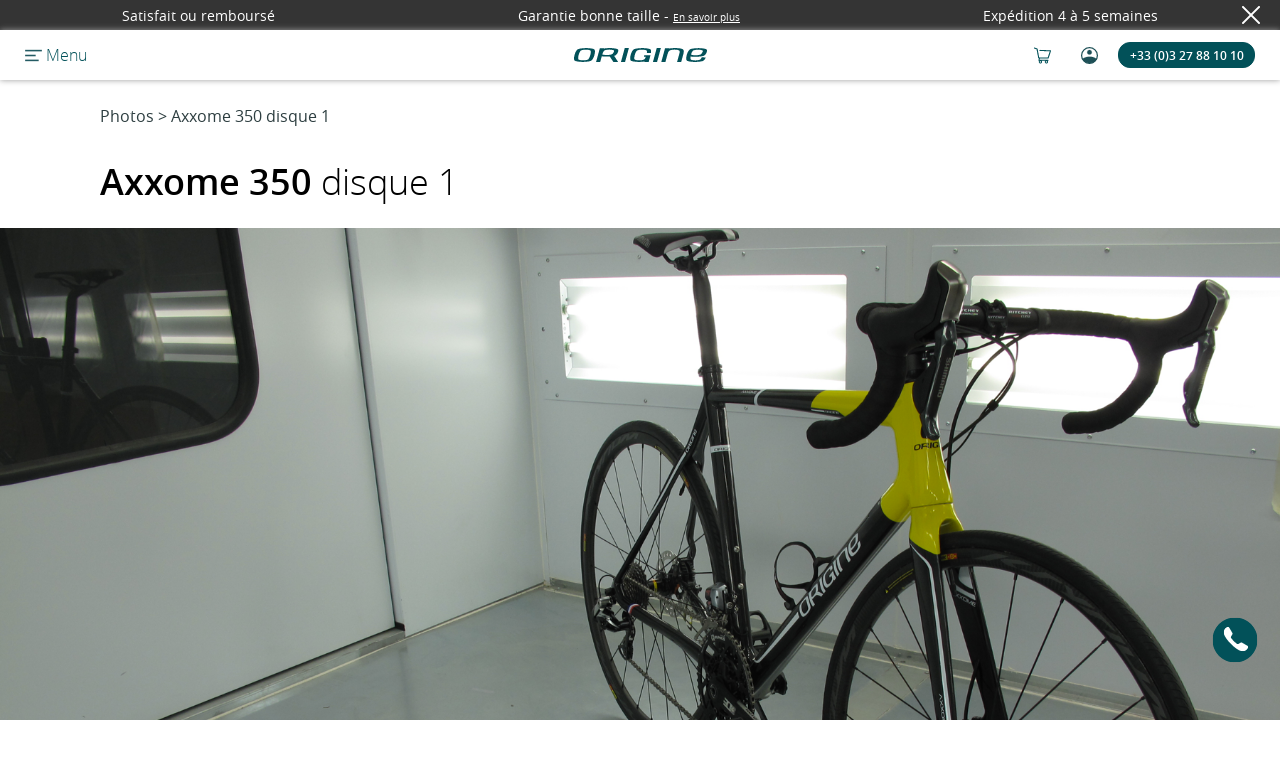

--- FILE ---
content_type: text/html; charset=UTF-8
request_url: https://www.origine-cycles.com/fr-BE/photoPleinEcran-12.html
body_size: 28453
content:
<!DOCTYPE html>
<html lang="fr" class="headerBleu ">
<head>
	<meta charset="utf-8">
	<title>Photo  Axxome 350 disque 1</title>
	<link rel="apple-touch-icon" sizes="57x57" href="/favicon-57x57.png">
	<link rel="apple-touch-icon" sizes="60x60" href="/favicon-60x60.png">
	<link rel="apple-touch-icon" sizes="72x72" href="/favicon-72x72.png">
	<link rel="apple-touch-icon" sizes="76x76" href="/favicon-76x76.png">
	<link rel="apple-touch-icon" sizes="114x114" href="/favicon-114x114.png">
	<link rel="apple-touch-icon" sizes="120x120" href="/favicon-120x120.png">
	<link rel="apple-touch-icon" sizes="144x144" href="/favicon-144x144.png">
	<link rel="apple-touch-icon" sizes="152x152" href="/favicon-152x152.png">
	<link rel="apple-touch-icon" sizes="180x180" href="/favicon-180x180.png">
	<link rel="icon" type="image/png" href="/favicon-32x32.png" sizes="32x32">
	<link rel="icon" type="image/png" href="/favicon-192x192.png" sizes="192x192">
	<link rel="icon" type="image/png" href="/favicon-96x96.png" sizes="96x96">
	<link rel="icon" type="image/png" href="/favicon-16x16.png" sizes="16x16">
	<link rel="manifest" href="/manifest.json">
	<link rel="mask-icon" href="/safari-pinned-tab.svg" color="#5bbad5">
	<link rel="stylesheet" href="https://cdn.jsdelivr.net/npm/intl-tel-input@18.1.1/build/css/intlTelInput.css">
	<link rel="stylesheet" href="https://cdnjs.cloudflare.com/ajax/libs/font-awesome/6.4.0/css/all.min.css" integrity="sha512-iecdLmaskl7CVkqkXNQ/ZH/XLlvWZOJyj7Yy7tcenmpD1ypASozpmT/E0iPtmFIB46ZmdtAc9eNBvH0H/ZpiBw==" crossorigin="anonymous" referrerpolicy="no-referrer" />
	<!-- Carrousel Mobile CSS -->
	<link rel="stylesheet" type="text/css" href="/libs/scripts_js/slick-1.8.1/slick/slick.css"/>
	<link rel="stylesheet" type="text/css" href="/libs/scripts_js/slick-1.8.1/slick/slick-theme.css"/>
	<!-- Fin Carrousel Mobile CSS -->
	<meta name="msapplication-TileColor" content="#da532c">
	<meta name="msapplication-TileImage" content="/mstile-144x144.png">
	<meta name="theme-color" content="#ffffff">
	<meta name="google-site-verification" content="53sgR5Z2fulYxqB8GzzfSDC2TMCIF8PiezHThEvuZnQ" />
	<meta name="google-site-verification" content="xj65N0f3JV1Q6NvDE50iHeyBFsGdF8hScpcde1Orlas" />
	<meta name="viewport" content="width=device-width, initial-scale=1.0" />
	<meta name="Description" content="Les photos hautes qualités des vélos Origine Cycles" />
	<meta name="facebook-domain-verification" content="ilxibixbqpiyqcjey9mebd82408ild" />

	

	
	<link rel="canonical" href="https://www.origine-cycles.com/fr-BE/photoPleinEcran-12.html" />
	

	
		<link rel="alternate" hreflang="fr-FR" href="https://www.origine-cycles.com/fr-FR/photoPleinEcran-12.html">
	
		<link rel="alternate" hreflang="fr-BE" href="https://www.origine-cycles.com/fr-BE/photoPleinEcran-12.html">
	
		<link rel="alternate" hreflang="fr-CH" href="https://www.origine-cycles.com/fr-CH/photoPleinEcran-12.html">
	
		<link rel="alternate" hreflang="en-GB" href="https://www.origine-cycles.com/en-GB/photoPleinEcran-12.html">
	
		<link rel="alternate" hreflang="nl-NL" href="https://www.origine-cycles.com/nl-NL/photoPleinEcran-12.html">
	
		<link rel="alternate" hreflang="nl-BE" href="https://www.origine-cycles.com/nl-BE/photoPleinEcran-12.html">
	
		<link rel="alternate" hreflang="de-DE" href="https://www.origine-cycles.com/de-DE/photoPleinEcran-12.html">
	

	<link rel="stylesheet" href="/themes/origine/style/style.css?1768470732"/>
	<link rel="preload" href="/themes/origine/style/style2.css" as="style" onload="this.onload=null;this.rel='stylesheet'">
	
		<link rel="stylesheet" href="/themes/origine/style/jquery.custom-scrollbar.css"/>
	
		<link rel="stylesheet" href="/themes/origine/style/jquery-ui.min.css"/>
	

	<noscript><link rel="stylesheet" href="/themes/origine/style/style2.css"></noscript>
	
		<script src="/libs/scripts_js/jquery-3.7.1.min.js"></script>
	
		<script src="/themes/origine/scripts/jquery.parallax-1.1.3.js"></script>
	
		<script src="/themes/origine/scripts/jquery.custom-scrollbar.min.js"></script>
	
		<script src="/themes/origine/scripts/jquery-ui.min.js"></script>
	
		<script src="/themes/origine/scripts/script-phonenumber.js"></script>
	
		<script src="/themes/origine/scripts/script-checkinputs.js"></script>
	
		<script src="/themes/origine/scripts/cookieUtilitaire.js"></script>
	


	


	<!-- Google Tag Manager -->
	<script>(function(w,d,s,l,i){w[l]=w[l]||[];w[l].push({'gtm.start':
	new Date().getTime(),event:'gtm.js'});var f=d.getElementsByTagName(s)[0],
	j=d.createElement(s),dl=l!='dataLayer'?'&l='+l:'';j.async=true;j.src=
	'https://www.googletagmanager.com/gtm.js?id='+i+dl;f.parentNode.insertBefore(j,f);
	})(window,document,'script','dataLayer','GTM-KTM23SW');</script>
	<!-- End Google Tag Manager -->



	<!-- Start VWO Async SmartCode -->
	<link rel="preconnect" href="https://dev.visualwebsiteoptimizer.com" />
	<script type='text/javascript' id='vwoCode'>
		window._vwo_code || (function() {
			var account_id=855549,
				version=2.1,
				settings_tolerance=2000,
				hide_element='body',
				hide_element_style = 'opacity:0 !important;filter:alpha(opacity=0) !important;background:none !important',
				/* DO NOT EDIT BELOW THIS LINE */
				f=false,w=window,d=document,v=d.querySelector('#vwoCode'),cK='_vwo_'+account_id+'_settings',cc={};try{var c=JSON.parse(localStorage.getItem('_vwo_'+account_id+'_config'));cc=c&&typeof c==='object'?c:{}}catch(e){}var stT=cc.stT==='session'?w.sessionStorage:w.localStorage;code={use_existing_jquery:function(){return typeof use_existing_jquery!=='undefined'?use_existing_jquery:undefined},library_tolerance:function(){return typeof library_tolerance!=='undefined'?library_tolerance:undefined},settings_tolerance:function(){return cc.sT||settings_tolerance},hide_element_style:function(){return'{'+(cc.hES||hide_element_style)+'}'},hide_element:function(){if(performance.getEntriesByName('first-contentful-paint')[0]){return''}return typeof cc.hE==='string'?cc.hE:hide_element},getVersion:function(){return version},finish:function(e){if(!f){f=true;var t=d.getElementById('_vis_opt_path_hides');if(t)t.parentNode.removeChild(t);if(e)(new Image).src='https://dev.visualwebsiteoptimizer.com/ee.gif?a='+account_id+e}},finished:function(){return f},addScript:function(e){var t=d.createElement('script');t.type='text/javascript';if(e.src){t.src=e.src}else{t.text=e.text}d.getElementsByTagName('head')[0].appendChild(t)},load:function(e,t){var i=this.getSettings(),n=d.createElement('script'),r=this;t=t||{};if(i){n.textContent=i;d.getElementsByTagName('head')[0].appendChild(n);if(!w.VWO||VWO.caE){stT.removeItem(cK);r.load(e)}}else{var o=new XMLHttpRequest;o.open('GET',e,true);o.withCredentials=!t.dSC;o.responseType=t.responseType||'text';o.onload=function(){if(t.onloadCb){return t.onloadCb(o,e)}if(o.status===200){_vwo_code.addScript({text:o.responseText})}else{_vwo_code.finish('&e=loading_failure:'+e)}};o.onerror=function(){if(t.onerrorCb){return t.onerrorCb(e)}_vwo_code.finish('&e=loading_failure:'+e)};o.send()}},getSettings:function(){try{var e=stT.getItem(cK);if(!e){return}e=JSON.parse(e);if(Date.now()>e.e){stT.removeItem(cK);return}return e.s}catch(e){return}},init:function(){if(d.URL.indexOf('__vwo_disable__')>-1)return;var e=this.settings_tolerance();w._vwo_settings_timer=setTimeout(function(){_vwo_code.finish();stT.removeItem(cK)},e);var t;if(this.hide_element()!=='body'){t=d.createElement('style');var i=this.hide_element(),n=i?i+this.hide_element_style():'',r=d.getElementsByTagName('head')[0];t.setAttribute('id','_vis_opt_path_hides');v&&t.setAttribute('nonce',v.nonce);t.setAttribute('type','text/css');if(t.styleSheet)t.styleSheet.cssText=n;else t.appendChild(d.createTextNode(n));r.appendChild(t)}else{t=d.getElementsByTagName('head')[0];var n=d.createElement('div');n.style.cssText='z-index: 2147483647 !important;position: fixed !important;left: 0 !important;top: 0 !important;width: 100% !important;height: 100% !important;background: white !important;';n.setAttribute('id','_vis_opt_path_hides');n.classList.add('_vis_hide_layer');t.parentNode.insertBefore(n,t.nextSibling)}var o='https://dev.visualwebsiteoptimizer.com/j.php?a='+account_id+'&u='+encodeURIComponent(d.URL)+'&vn='+version;if(w.location.search.indexOf('_vwo_xhr')!==-1){this.addScript({src:o})}else{this.load(o+'&x=true')}}};w._vwo_code=code;code.init();})();
	</script>
	<!-- End VWO Async SmartCode -->




</head>
<body>

	<script type="application/ld+json">
	{ "@context" : "http://schema.org",
		"@type" : "Organization",
		"name" : "Origine Cycles",
		"url" : "https://www.origine-cycles.com",
		"logo": "https://cyclisthouse.origine-cycles.com/wp-content/uploads/2023/01/logo-origine.png",
		"telephone": "0327881010",
		"sameAs" : [ "https://www.facebook.com/Originecycles",
		"https://www.instagram.com/origine_cycles/",
		"https://www.linkedin.com/company/origine-c/",
		"https://www.youtube.com/@Origine_Cycles",
		"https://www.tiktok.com/@origine_cycles",
		"https://www.strava.com/clubs/Origine-cycles",
		"https://www.wikidata.org/wiki/Q109040551"]
	}
	</script>


	<!-- Matomo -->
	<script>
	  var _paq = window._paq = window._paq || [];
	  /* tracker methods like "setCustomDimension" should be called before "trackPageView" */
	  _paq.push(['trackPageView']);
	  _paq.push(['enableLinkTracking']);
	  (function() {
	    var u="//matomo.origine-cycles.com/";
	    _paq.push(['setTrackerUrl', u+'matomo.php']);
	    _paq.push(['setSiteId', '1']);
	    var d=document, g=d.createElement('script'), s=d.getElementsByTagName('script')[0];
	    g.async=true; g.src=u+'matomo.js'; s.parentNode.insertBefore(g,s);
	  })();
	</script>
	<!-- End Matomo Code -->

	<!-- Google Tag Manager (noscript) -->
	<noscript><iframe src="https://www.googletagmanager.com/ns.html?id=GTM-KTM23SW"
	height="0" width="0" style="display:none;visibility:hidden"></iframe></noscript>
	<!-- End Google Tag Manager (noscript) -->
	<div id="infoBandeau" class=""  style="z-index:100">
	<span class="infoBandeauAafficher fade-in">Satisfait ou remboursé</span><span class="infoBandeauAafficher fade-in">Garantie bonne taille<span> - </span><a style="display:inline-block; font-size: 10px" href="/fr-BE/garanties">En savoir plus</a></span><span class="infoBandeauAafficher fade-in">Expédition 4 à 5 semaines</span>
	<div id="fermeInfoBandeau"><img src="/themes/origine/style/images/croix_blanche.svg" alt="Fermer" loading="lazy" /></div>
</div>
<div class="header topHeader2" id="header" style="z-index:100">
	<div class="fondSousMenu displayNone" id="fondSousMenu"></div>
	<div class="zoneGaucheHeader">
		<div class="displayFlex alignItems" style="margin-left: 25px;">
			
			<div class="burger burgerClic" id="burger"></div>
			<span class="motMenu opensanslight">&nbsp;Menu</span>
			
			
		</div>
	</div>
	<div class="sousMenus topHeader2">
		<div class="sousMenu sousMenuN1" id="sousMenu1">
			<div class="zoneGaucheHeader">
				<div class="burgerClic"></div>
			</div>
			<div class="sousMenuLigne justifyContentBetween" data-niveau="1" data-sousMenu="1">
				<div class="texteMenu">Route</div>
				<div class="flecheMenu"><img src="/themes/origine/style/images/fleche_droite_bleue.svg" alt="" loading="lazy" width="15" /></div>
			</div>
			<div class="sousMenuLigne justifyContentBetween" data-niveau="1" data-sousMenu="9">
				<div class="texteMenu">Gravel </div>
				<div class="flecheMenu"><img src="/themes/origine/style/images/fleche_droite_bleue.svg" alt="" loading="lazy" width="15" /></div>
			</div>
			<div class="sousMenuLigne justifyContentBetween" data-niveau="1" data-sousMenu="10">
				<div class="texteMenu">VTT</div>
				<div class="flecheMenu"><img src="/themes/origine/style/images/fleche_droite_bleue.svg" alt="" loading="lazy" width="15" /></div>
			</div>
			<div class="sousMenuLigne justifyContentBetween" data-niveau="1" data-sousMenu="7">
				<div class="texteMenu">Électrique</div>
				<div class="flecheMenu"><img src="/themes/origine/style/images/fleche_droite_bleue.svg" alt="" loading="lazy" width="15" /></div>
			</div>
			<div class="sousMenuLigne justifyContentBetween" data-niveau="1" data-sousMenu="12">
				<div class="texteMenu">Urbain </div>
				<div class="flecheMenu"><img src="/themes/origine/style/images/fleche_droite_bleue.svg" alt="" loading="lazy" width="15" /></div>
			</div>
			<div class="sousMenuLigneFemme justifyContentBetween" data-niveau="1" data-sousMenu="14">
				<div class="texteMenu">Femme </div>
				<div class="flecheMenu"><img src="/themes/origine/style/images/fleche_droite_bleue.svg" alt=""
						loading="lazy" width="15" /></div>
			</div>

			<div class="sousMenuLigne justifyContentBetween" data-niveau="1" data-sousMenu="11">
				<div class="texteMenu">Enfant</div>
				<div class="flecheMenu"><img src="/themes/origine/style/images/fleche_droite_bleue.svg" alt="" loading="lazy" width="15" /></div>
			</div>
			<div class="aideSection centeredContent">
				<a class="boutonLien" href="https://www.origine-cycles.com/fr-FR/bike-finder" target="_blank">Trouvez votre vélo </a>
			</div>
			<hr />
			<div class="sousMenuLigne justifyContentBetween" data-niveau="1" data-sousMenu="2">
				<div class="texteMenu">Cadres</div>
				<div class="flecheMenu"><img src="/themes/origine/style/images/fleche_droite_bleue.svg" alt="" loading="lazy" width="15" /></div>
			</div>
			<div class="sousMenuLigne justifyContentBetween" data-niveau="1" data-sousMenu="3">
				<div class="texteMenu">Roues</div>
				<div class="flecheMenu"><img src="/themes/origine/style/images/fleche_droite_bleue.svg" alt="" loading="lazy" width="15" /></div>
			</div>
			<a class="sousMenuLigne justifyContentBetween" data-niveau="1"
			href="/fr-BE/equipements/textile">
				<div class="texteMenu">Textile</div>
				<div class="texteMenu"></div>

			</a>
			<div class="sousMenuLigne justifyContentBetween" data-niveau="1" data-sousMenu="4">
				<div class="texteMenu">Equipements</div>
				<div class="flecheMenu"><img src="/themes/origine/style/images/fleche_droite_bleue.svg" alt="" loading="lazy" width="15" /></div>
			</div>
			<a class="sousMenuLigne sousMenuLigneN2 justifyContentBetween"
			data-niveau="1"
			href="/fr-BE/outlet.html">
				<div class="texteMenu">Outlet</div>

			</a>
			
			<div class="sousMenuLigne  justifyContentBetween">
				<a  href="/fr-BE/cartes-cadeaux.html">
					<div class="texteMenu">Cartes Cadeaux</div>
				</a>
			</div>
			
			<div class="espacementMenu"></div>

			<div class="sousMenuLigne sousMenuLigneLight justifyContentBetween" data-niveau="1" data-sousMenu="6">
				<div class="texteMenu">Tests et Avis</div>
				<div class="flecheMenu"><img src="/themes/origine/style/images/fleche_droite_bleue.svg" alt="" loading="lazy" width="15" /></div>
			</div>
			<div class="sousMenuLigne sousMenuLigneLight justifyContentBetween">
				<a class="bleuFonce displayBlock" style="width:100%;" href="/fr-BE/entretien-velo.html">
					<div class="displayFlex justifyContentBetween">
						<div class="texteMenu">Entretien</div>
						<div class="flecheMenu"><img src="/themes/origine/style/images/fleche_droite_bleue.svg" alt="" loading="lazy" width="15" /></div>
					</div>
				</a>
			</div>
			<div class="sousMenuLigne sousMenuLigneLight justifyContentBetween" data-niveau="1" data-sousMenu="5">
				<div class="texteMenu">Questions fréquentes</div>
				<div class="flecheMenu"><img src="/themes/origine/style/images/fleche_droite_bleue.svg" alt="" loading="lazy" width="15" /></div>
			</div>
			<div class="sousMenuLigne sousMenuLigneLight justifyContentBetween" data-niveau="1" data-sousMenu="8">
				<div class="texteMenu">À propos</div>
				<div class="flecheMenu"><img src="/themes/origine/style/images/fleche_droite_bleue.svg" alt="" loading="lazy" width="15" /></div>
			</div>
			<div class="sousMenuLigne sousMenuLigneLight justifyContentBetween">
				<a class="bleuFonce displayBlock" style="width:100%;" href="/fr-BE/choixRendezVous.html">
					<div class="displayFlex justifyContentBetween">
						<div class="texteMenu">Rendez-vous</div>
						<div class="flecheMenu"><img src="/themes/origine/style/images/fleche_droite_bleue.svg" alt="" loading="lazy" width="15" /></div>
					</div>
				</a>
			</div>
			<div class="sousMenuLigne sousMenuLigneLight justifyContentBetween">
				<a class="bleuFonce displayBlock" style="width:100%;" href="/fr-BE/velo-contact.html">
					<div class="displayFlex justifyContentBetween">
						<div class="texteMenu">Contact</div>
						<div class="flecheMenu"><img src="/themes/origine/style/images/fleche_droite_bleue.svg" alt="" loading="lazy" width="15" /></div>
					</div>
				</a>
			</div>
			<div class="footerSousMenu1">
				<div class="paysLangue curseur centre">
					<img loading="lazy" src="/themes/origine/style/images/drapeaux/be.png" alt="be.png" width="30" height="20" />&nbsp;&nbsp;&nbsp;&nbsp;
					<span class="opensanslight" style="color:#84989B;">Belgique</span>&nbsp;&nbsp;&nbsp;
					<img loading="lazy" src="/themes/origine/style/images/fleche-bas-bleue.svg" alt="be.png" width="16" />
				</div>
			</div>
		</div>

		<!-- vélos route N2 OK -->
		<div class= "sousMenu sousMenuNP sousMenuN2" id="sousSousMenu1">
			<div class="zoneGaucheHeader">
				<div class="burgerClic burgerBlanc"></div>
				<div class="bleu taille12 opensanslight displayFlex alignItems">
					<div class="retourMenu" data-retour="sousSousMenu1" data-niveau="2"></div>
					<div class="strRetourMenu" data-retour="sousSousMenu1" data-niveau="2">Retour</div>
				</div>
			</div>
			<div class="sousMenuLigne justifyContentBetween" data-niveau="2" data-sousMenu="11" data-sousMenuParent="1">
				<div class="texteMenu">Performance </div>
			</div>
			<div class="sousMenuLigne justifyContentBetween" data-niveau="2" data-sousMenu="12" data-sousMenuParent="1">
				<div class="texteMenu">Polyvalence </div>
			</div>
			<div class="sousMenuLigne justifyContentBetween" data-niveau="2" data-sousMenu="13" data-sousMenuParent="1">
				<div class="texteMenu">Ultra-Distance </div>
			</div>
			<div class="sousMenuLigne justifyContentBetween" data-niveau="2" data-sousMenu="152" data-sousMenuParent="1">
				<div class="texteMenu">Électrique </div>
			</div>
			<div class="sousMenuLigne justifyContentBetween" data-niveau="2" data-sousMenu="151" data-sousMenuParent="1">
				<div class="texteMenu">Patins </div>
			</div>
			<div class="sousMenuLigne justifyContentBetween" data-niveau="2" data-sousMenu="153" data-sousMenuParent="1">
				<div class="texteMenu">Flatbar </div>
			</div>
			<div class="espacementMenu"></div>
			<div class="sousMenuLien opensanslight">
				<a class="taille12 bleuFonce" href="/fr-BE/velo/route">Voir tous les vélos de route</a>
			</div>
			<div class="sousMenuLien opensanslight">
				<a class="taille12 bleuFonce" href="/fr-BE/velo/route/femme">Vélos de route femmes</a>
			</div><div class="sousMenuLien opensanslight">
				<a class="taille12 bleuFonce" href="/fr-BE/velo/route/confort">Vélos de route confort</a>
			</div>
			<div class="sousMenuLien opensanslight">
				<a class="taille12 bleuFonce" href="/fr-BE/velo-electrique/route">Vélos de route électriques</a>
			</div>
			<div class="espacementMenu"></div>
			<div class="sousMenuLien opensanslight">
				<a class="taille12 bleuFonce" href="/fr-BE/cadre/route">Cadres route</a>
			</div>
			<div class="sousMenuLien opensanslight">
				<a class="taille12 bleuFonce" href="/fr-BE/roues/route">Roues de route</a>
			</div>
		</div>

		<!-- vélos gravel N2 OK -->
		<div class= "sousMenu sousMenuNP sousMenuN2" id="sousSousMenu9">
			<div class="zoneGaucheHeader">
				<div class="burgerClic burgerBlanc"></div>
				<div class="bleu taille12 opensanslight displayFlex alignItems">
					<div class="retourMenu" data-retour="sousSousMenu9" data-niveau="2"></div>
					<div class="strRetourMenu" data-retour="sousSousMenu9" data-niveau="2">Retour</div>
				</div>
			</div>
			<div class="sousMenuLigne justifyContentBetween" data-niveau="2" data-sousMenu="91" data-sousMenuParent="9">
				<div class="texteMenu">Performance </div>
			</div>
			<div class="sousMenuLigne justifyContentBetween" data-niveau="2" data-sousMenu="92" data-sousMenuParent="9">
				<div class="texteMenu">Polyvalence </div>
			</div>
			<div class="sousMenuLigne justifyContentBetween" data-niveau="2" data-sousMenu="93" data-sousMenuParent="9">
				<div class="texteMenu">Suspendu </div>
			</div>
			<div class="sousMenuLigne justifyContentBetween" data-niveau="2" data-sousMenu="94" data-sousMenuParent="9">
				<div class="texteMenu">Flatbar </div>
			</div>
			<div class="sousMenuLigne justifyContentBetween" data-niveau="2" data-sousMenu="95" data-sousMenuParent="9">
				<div class="texteMenu">Suspendu Flatbar </div>
			</div>
			<div class="sousMenuLigne justifyContentBetween" data-niveau="2" data-sousMenu="96" data-sousMenuParent="9">
				<div class="texteMenu">Électrique </div>
			</div>
			<div class="espacementMenu"></div>
			<div class="sousMenuLien opensanslight">
				<a class="taille12 bleuFonce" href="/fr-BE/velo/gravel">Voir tous les gravel</a>
			</div>
			<div class="sousMenuLien opensanslight">
				<a class="taille12 bleuFonce" href="/fr-BE/velo-electrique/gravel">Vélos gravel électriques</a>
			</div>
			<div class="espacementMenu"></div>
			<div class="sousMenuLien opensanslight">
				<a class="taille12 bleuFonce" href="/fr-BE/cadre/gravel">Cadres gravel</a>
			</div>
			<div class="sousMenuLien opensanslight">
				<a class="taille12 bleuFonce" href="/fr-BE/roues/gravel">Roues gravel</a>
			</div>
		</div>

		<!-- vélos vtt N2 OK -->
		<div class= "sousMenu sousMenuNP sousMenuN2" id="sousSousMenu10">
			<div class="zoneGaucheHeader">
				<div class="burgerClic burgerBlanc"></div>
				<div class="bleu taille12 opensanslight displayFlex alignItems">
					<div class="retourMenu" data-retour="sousSousMenu10" data-niveau="2"></div>
					<div class="strRetourMenu" data-retour="sousSousMenu10" data-niveau="2">Retour</div>
				</div>
			</div>
			<div class="sousMenuLigne justifyContentBetween" data-niveau="2" data-sousMenu="101" data-sousMenuParent="10">
				<div class="texteMenu">Cross-Country semi-rigide</div>
			</div>
			<div class="sousMenuLigne justifyContentBetween" data-niveau="2" data-sousMenu="102" data-sousMenuParent="10">
				<div class="texteMenu">Cross-Country suspendu</div>
			</div>
			<div class="sousMenuLigne justifyContentBetween" data-niveau="2" data-sousMenu="103" data-sousMenuParent="10">
				<div class="texteMenu">Trail</div>
			</div>
			<div class="sousMenuLigne justifyContentBetween" data-niveau="2" data-sousMenu="104" data-sousMenuParent="10">
				<div class="texteMenu">VTT Gravel</div>
			</div>
			<div class="espacementMenu"></div>
			<div class="sousMenuLien opensanslight">
				<a class="taille12 bleuFonce" href="/fr-BE/velo/vtt">Voir tous les VTT</a>
			</div>
			<div class="sousMenuLien opensanslight">
				<a class="taille12 bleuFonce" href="/fr-BE/velo/vtt/tout-suspendu">VTT tout suspendus</a>
			</div>
			<div class="sousMenuLien opensanslight">
				<a class="taille12 bleuFonce" href="/fr-BE/velo/vtt/semi-rigide">VTT semi-rigides</a>
			</div>
			<div class="sousMenuLien opensanslight">
				<a class="taille12 bleuFonce" href="/fr-BE/velo/vtt/carbone">VTT carbone</a>
			</div>
			<div class="sousMenuLien opensanslight">
				<a class="taille12 bleuFonce" href="/fr-BE/velo/vtt/aluminium">VTT aluminium</a>
			</div>
			<div class="espacementMenu"></div>
			<div class="sousMenuLien opensanslight">
				<a class="taille12 bleuFonce" href="/fr-BE/cadre/vtt">Cadres VTT</a>
			</div>
			<div class="sousMenuLien opensanslight">
				<a class="taille12 bleuFonce" href="/fr-BE/roues/vtt">Roues VTT</a>
			</div>
		</div>

		<!-- Vélos électriques N2 OK -->
		<div class= "sousMenu sousMenuNP sousMenuN2" id="sousSousMenu7"><!-- Catégories familles vélos électiques-->
			<div class="zoneGaucheHeader">
				<div class="burgerClic burgerBlanc"></div>
				<div class="bleu taille12 opensanslight displayFlex alignItems">
					<div class="retourMenu" data-retour="sousSousMenu7" data-niveau="2"></div>
					<div class="strRetourMenu" data-retour="sousSousMenu7" data-niveau="2">Retour</div>
				</div>
			</div>
			<div class="sousMenuLigne justifyContentBetween" data-niveau="2" data-sousMenu="71" data-sousMenuParent="7">
				<div class="texteMenu">Route électrique </div>
			</div>
			<div class="sousMenuLigne justifyContentBetween" data-niveau="2" data-sousMenu="72" data-sousMenuParent="7">
				<div class="texteMenu">VTC / Gravel électrique </div>
			</div>
			<div class="sousMenuLigne justifyContentBetween" data-niveau="2" data-sousMenu="73" data-sousMenuParent="7">
				<div class="texteMenu">Urbain électrique </div>
			</div>
			<div class="espacementMenu"></div>
			<div class="sousMenuLien opensanslight">
				<a class="taille12 bleuFonce" href="/fr-BE/velo-electrique">Voir tous les E-bikes</a>
			</div>
			<div class="espacementMenu"></div>
		</div>

		<!-- Vélos Urbain N2 OK -->
		<div class= "sousMenu sousMenuNP sousMenuN2" id="sousSousMenu12"><!-- Catégories familles vélos Urbain-->
			<div class="zoneGaucheHeader">
				<div class="burgerClic burgerBlanc"></div>
				<div class="bleu taille12 opensanslight displayFlex alignItems">
					<div class="retourMenu" data-retour="sousSousMenu12" data-niveau="2"></div>
					<div class="strRetourMenu" data-retour="sousSousMenu12" data-niveau="2">Retour</div>
				</div>
			</div>
			<div class="sousMenuLigne justifyContentBetween" data-niveau="2" data-sousMenu="76" data-sousMenuParent="12">
				<div class="texteMenu">Électrique</div>
			</div>
			<div class="sousMenuLigne justifyContentBetween" data-niveau="2" data-sousMenu="75" data-sousMenuParent="12">
				<div class="texteMenu">Tout-chemin</div>
			</div>
			<div class="sousMenuLigne justifyContentBetween" data-niveau="2" data-sousMenu="74" data-sousMenuParent="12">
				<div class="texteMenu">Fitness</div>
			</div>
		</div>
		<!-- Femme N2 -->
		
		<div class="sousMenu sousMenuNP sousMenuN2" id="sousSousMenuFemme14">
			<div class="zoneGaucheHeader">
				<div class="burgerClic burgerBlanc"></div>
				<div class="bleu taille12 opensanslight displayFlex alignItems">
					<div class="retourMenu" data-retour="sousSousMenuFemme14" data-niveau="2"></div>
					<div class="strRetourMenu" data-retour="sousSousMenuFemme14" data-niveau="2">Retour</div>
				</div>
			</div>
			<div class="" data-niveau="2" data-sousMenuParent="14" id="sousMenuFemme14">
				<div class="titreMenuFemme opensanssemibold">Mieux que quelques modèles “femme”, toute la gamme est conçue pour vous</div>
				<div class="texteMenuFemme ">Origine est la seule marque à proposer 100% de sa gamme en version totalement adaptée aux femmes, sans compromis sur la performance.</div>
				<div class="texteMenuFemme ">Grâce au configurateur, toutes les technologies proposées aux hommes sont également disponibles pour les femmes : mêmes technologies haut de gamme des cadres, mêmes qualité de composants, même exigence, avec un choix de couleurs presque illimité.</div>
				<div class="texteMenuFemme ">Personnalisez votre vélo sur le configurateur, si besoin avec l’aide de nos Conseillers Techniques.</div>
				<div class="texteMenuFemme ">Notre étude posturale en ligne et notre fabrication à la carte vous apporte une ergonomie parfaitement adaptée à votre morphologie, votre style et vos envies.</div>
				<div class="texteMenuFemme "></div>
				<div class="titreMenuFemme2  ">Configurer votre vélo</div>
				<a class=" lienVeloFemme" href="/fr-BE/velo/route/femme">
					<div class="veloMenuFemme">
						Vélo de route
						<span class="fleche">→</span>
					</div>
				</a>
				<a class=" lienVeloFemme" href="/fr-BE/velo/gravel/femme">
					<div class="veloMenuFemme">
						Vélo gravel
						<span class="fleche">→</span>
					</div>
				</a>
				<a class=" lienVeloFemme" href="/fr-BE/velo/vtt/femme">
					<div class="veloMenuFemme">
						VTT
						<span class="fleche">→</span>
					</div>
				</a>
				<a class=" lienVeloFemme" href="/fr-BE/velo-electrique/femme">
					<div class="veloMenuFemme veloFemmeLast">
						Vélo électrique
						<span class="fleche">→</span>
					</div>
				</a>
			</div>
		</div>



		<!-- Vélos enfant N2 OK -->
		<div class= "sousMenu sousMenuNP sousMenuN2" id="sousSousMenu11"><!-- Catégories familles vélos électiques-->
			<div class="zoneGaucheHeader">
				<div class="burgerClic burgerBlanc"></div>
				<div class="bleu taille12 opensanslight displayFlex alignItems">
					<div class="retourMenu" data-retour="sousSousMenu11" data-niveau="2"></div>
					<div class="strRetourMenu" data-retour="sousSousMenu11" data-niveau="2">Retour</div>
				</div>
			</div>
			<div class="sousMenuLigne justifyContentBetween" data-niveau="2" data-sousMenu="111" data-sousMenuParent="11">
				<div class="texteMenu">Draisienne</div>
			</div>
		</div>

		<!-- Kit-cadres N2 OK -->
		<div class= "sousMenu sousMenuNP sousMenuN2" id="sousSousMenu2"><!-- Catégories familles cadres -->
			<div class="zoneGaucheHeader">
				<div class="burgerClic burgerBlanc"></div>
				<div class="bleu taille12 opensanslight displayFlex alignItems">
					<div class="retourMenu" data-retour="sousSousMenu2" data-niveau="2"></div>
					<div class="strRetourMenu" data-retour="sousSousMenu2" data-niveau="2">Retour</div>
				</div>
			</div>
			<div class="sousMenuLigne justifyContentBetween" data-niveau="2" data-sousMenu="21" data-sousMenuParent="2">
				<div class="texteMenu">Route disques</div>
			</div>
			<div class="sousMenuLigne justifyContentBetween" data-niveau="2" data-sousMenu="22" data-sousMenuParent="2">
				<div class="texteMenu">Route patins</div>
			</div>
			<div class="sousMenuLigne justifyContentBetween" data-niveau="2" data-sousMenu="23" data-sousMenuParent="2">
				<div class="texteMenu">Gravel</div>
			</div>
			<div class="sousMenuLigne justifyContentBetween" data-niveau="2" data-sousMenu="24" data-sousMenuParent="2">
				<div class="texteMenu">Cross-Country semi-rigide</div>
			</div>
			<div class="sousMenuLigne justifyContentBetween" data-niveau="2" data-sousMenu="25" data-sousMenuParent="2">
				<div class="texteMenu">Cross-Country suspendu</div>
			</div>
			<div class="sousMenuLigne justifyContentBetween" data-niveau="2" data-sousMenu="26" data-sousMenuParent="2">
				<div class="texteMenu">Trail</div>
			</div>
			<div class="espacementMenu"></div>
			<div class="sousMenuLien opensanslight">
				<a class="taille12 bleuFonce" href="/fr-BE/cadre">Voir tous les cadres</a>
			</div>
			<div class="espacementMenu"></div>
		</div>

		<!-- Roues N2 OK -->
		<div class= "sousMenu sousMenuNP sousMenuN2" id="sousSousMenu3">
			<div class="zoneGaucheHeader">
				<div class="burgerClic burgerBlanc"></div>
				<div class="bleu taille12 opensanslight displayFlex alignItems">
					<div class="retourMenu" data-retour="sousSousMenu3" data-niveau="2"></div>
					<div class="strRetourMenu" data-retour="sousSousMenu3" data-niveau="2">Retour</div>
				</div>
			</div>
			<div class="sousMenuLigne justifyContentBetween">
				<div class="texteMenu">
					<a class="texteMenu" href="/fr-BE/roues/route/disques">Route disques</a>
				</div>
			</div>
			<div class="sousMenuLigne justifyContentBetween">
				<div class="texteMenu">
					<a class="texteMenu" href="/fr-BE/roues/route/patins">Route patins</a>
				</div>
			</div>
			<div class="sousMenuLigne justifyContentBetween">
				<div class="texteMenu">
					<a class="texteMenu" href="/fr-BE/roues/gravel">Gravel</a>
				</div>
			</div>
			<div class="sousMenuLigne justifyContentBetween">
				<div class="texteMenu">
					<a class="texteMenu" href="/fr-BE/roues/dynamo">Dynamo</a>
				</div>
			</div>
			<!--<div class="sousMenuLigne justifyContentBetween">
				<div class="texteMenu">
					<a class="texteMenu" href="/fr-BE/roues/gravel/dynamo">Dynamo</a>
				</div>
			</div>-->
			<div class="sousMenuLigne justifyContentBetween">
				<div class="texteMenu">
					<a class="texteMenu" href="/fr-BE/roues/vtt">VTT</a>
				</div>
			</div>
			<div class="espacementMenu"></div>
			<div class="texteMenu opensanslight">
				<a class="taille12 bleuFonce" href="/fr-BE/roues">Voir toutes les roues</a>
			</div>
			<div class="espacementMenu"></div>
		</div>

		<!-- Equipement N2 -->
		<div class= "sousMenu sousMenuNP sousMenuN2" id="sousSousMenu4">
			<div class="zoneGaucheHeader">
				<div class="burgerClic burgerBlanc"></div>
				<div class="bleu taille12 opensanslight displayFlex alignItems">
					<div class="retourMenu" data-retour="sousSousMenu4" data-niveau="2"></div>
					<div class="strRetourMenu" data-retour="sousSousMenu4" data-niveau="2">Retour</div> 				</div>
			</div>
			<div class="sousMenuLigne sousMenuLigneN2 justifyContentBetween" data-niveau="2" data-sousMenu="41" data-sousMenuParent="4">
				<div class="texteMenu">Composant pour cadre</div>
			</div>
			<div class="sousMenuLigne sousMenuLigneN2 justifyContentBetween" data-niveau="2" data-sousMenu="45" data-sousMenuParent="4">
				<div class="texteMenu">Poste de pilotage</div>
			</div>
			<div class="sousMenuLigne sousMenuLigneN2 justifyContentBetween" data-niveau="2" data-sousMenu="42" data-sousMenuParent="4">
				<div class="texteMenu">Composants</div>
			</div>
			<div class="sousMenuLigne sousMenuLigneN2 justifyContentBetween" data-niveau="2" data-sousMenu="43" data-sousMenuParent="4">
				<div class="texteMenu">Accessoires</div>
			</div>
			<div class="espacementMenu"></div>
			<div class="sousMenuLigne sousMenuLigneN2" data-niveau="2">
				<div class="texteMenu"><a href="/fr-BE/equipement.html">Tous les équipements</a></div>
			</div>
		</div>

		<!-- Questions fréquentes -->
		<div class= "sousMenu sousMenuNP sousMenuN2" id="sousSousMenu5">
			<div class="zoneGaucheHeader">
				<div class="burgerClic burgerBlanc"></div>
				<div class="bleu taille12 opensanslight displayFlex alignItems">
					<div class="retourMenu" data-retour="sousSousMenu5" data-niveau="2"></div>
					<div class="strRetourMenu" data-retour="sousSousMenu5" data-niveau="2">Retour</div>
				</div>
			</div>
			<div class="blocColonneSousMenuLigne">
				<div class="colonneSousMenuLigne2">
					<a class="lienColonneSousMenuLigne2" href="/fr-BE/velo-faq.html">FAQ</a>
					<a class="lienColonneSousMenuLigne2" href="/fr-BE/garanties">Garanties</a>
					<a class="lienColonneSousMenuLigne2" href="/fr-BE/velo-livraison.html">Livraison</a>
					<a class="lienColonneSousMenuLigne2" href="/fr-BE/velo-paiementSecurise.html">Paiement</a>
					<a class="lienColonneSousMenuLigne2" href="/fr-BE/velo-qualitePeinture.html">Peintures</a>
					<a class="lienColonneSousMenuLigne2" href="/fr-BE/photos_velo-origine-1.html">Couleurs</a>
				</div>
			</div>
		</div>

		<!-- A propos -->
		<div class= "sousMenu sousMenuNP sousMenuN2" id="sousSousMenu8">
			<div class="zoneGaucheHeader">
				<div class="burgerClic burgerBlanc"></div>
				<div class="bleu taille12 opensanslight displayFlex alignItems">
					<div class="retourMenu" data-retour="sousSousMenu8" data-niveau="2"></div>
					<div class="strRetourMenu" data-retour="sousSousMenu8" data-niveau="2">Retour</div>
				</div>
			</div>
			<div class="blocColonneSousMenuLigne">
				<div class="colonneSousMenuLigne2">
					<a class="lienColonneSousMenuLigne2" href="/fr-BE/velo-philosophieOrigine.html">Philosophie Origine</a>
					<a class="lienColonneSousMenuLigne2" href="/fr-BE/velo-configurateur.html">Configurateur</a>
					<a class="lienColonneSousMenuLigne2" href="/fr-BE/velo-rechercheEtDev.html">Recherche et développement</a>
					<a class="lienColonneSousMenuLigne2" href="/fr-BE/velo-avantageVenteDirecte.html">Vente en ligne</a>
					<a class="lienColonneSousMenuLigne2" href="/fr-BE/recrutement.html">Recrutement</a>
					<a class="lienColonneSousMenuLigne2" href="https://cyclisthouse.origine-cycles.com" target="_blank">Blog</a>
				</div>
			</div>
		</div>

		<!-- Test et avis -->
		<div class= "sousMenu sousMenuNP sousMenuN2" id="sousSousMenu6">
			<div class="zoneGaucheHeader">
				<div class="burgerClic burgerBlanc"></div>
				<div class="bleu taille12 opensanslight displayFlex alignItems">
					<div class="retourMenu" data-retour="sousSousMenu6" data-niveau="2"></div>
					<div class="strRetourMenu" data-retour="sousSousMenu6" data-niveau="2">Retour</div>
				</div>
			</div>
			<div class="titreSousMenuLigne displayFlex alignItems">
				Tests et Avis
			</div>
			<div class="blocColonneSousMenuLigne">
				<div class="colonneSousMenuLigne2">
					<a class="lienColonneSousMenuLigne2" href="/fr-BE/temoignages_velo_origine-1.html">Avis des clients</a>
					<a class="lienColonneSousMenuLigne2" href="/fr-BE/articles-presse_velo_origine-1.html">Tests des vélos Origine</a>
					<a class="lienColonneSousMenuLigne2" href="/fr-BE/articles-presse_roue_prymahl-1.html">Tests des roues Prymahl</a>
				</div>
			</div>
		</div>

		<!-- Vélos de route disques N3 OK -->
		<div class= "sousMenu sousMenuNP sousMenuN3" id="sousSousSousMenu11">
			<div class="zoneGaucheHeader">
				<div class="burgerClic burgerBlanc"></div>
				<div class="bleu taille12 opensanslight displayFlex alignItems">
					<div class="retourMenu" data-retour="sousSousSousMenu11" data-niveau="3"></div>
					<div class="strRetourMenu" data-retour="sousSousSousMenu11" data-niveau="3">Retour</div>
				</div>
			</div>
			 
			<div class="blocSousFamilleMenu displayFlex flexWrap alignItems">
				<div class="texteSousFamilleMenu taille12">
						<div class="opensanssemibold taille14">
							<a href="/fr-BE/velo/route/disques/fraxion-gtr">Fraxion GTR</a>
						</div>
						<div class="descriptionCourteSousFamilleMenu opensansregular">
							<a href="/fr-BE/velo/route/disques/fraxion-gtr">Profilé et intégré</a>
							<a href="/fr-BE/velo/route/disques/fraxion-gtr" class="prixMini"> Dès 3 489 € </a>
						</div>
						<div class="descriptionAccueilSousFamilleMenu opensanslight"><a href="/fr-BE/velo/route/disques/fraxion-gtr">Le Fraxion est un vélo profilé qui cumule tous les avantages des performances d'un vélo aéro et du confort d’un vélo classique. C'est le vélo de route le plus performant de la gamme sur les parcours plat et vallonné.</a></div>
						<div class="photoSousFamilleMenu"><a href="/fr-BE/velo/route/disques/fraxion-gtr"><img src="/images/sous-famille/67_3_fraxion-gtr.jpg" loading="lazy" alt="Fraxion GTR" /></a></div>
						<div class="blocPrixSousFamilleMenu opensanslight noir displayFlex flexWrap justifyContentBetween alignItems sousFamilleMenuContainer">
							<div class="btnVoirModele">
								<a href="/fr-BE/velo/route/disques/fraxion-gtr" class="txtVoirModele">Voir la gamme</a>
							</div>
							<div class="btnConfigurer">
								<a href="/fr-BE/configurateur/velo-route-disque-2519786.html">Configurer</a>
							</div>
						</div>
				</div>
			</div>
			 
			<div class="blocSousFamilleMenu displayFlex flexWrap alignItems">
				<div class="texteSousFamilleMenu taille12">
						<div class="opensanssemibold taille14">
							<a href="/fr-BE/velo/route/axxome-rr">Axxome RR</a>
						</div>
						<div class="descriptionCourteSousFamilleMenu opensansregular">
							<a href="/fr-BE/velo/route/axxome-rr">Vélo de route léger pour les compétiteurs</a>
							<a href="/fr-BE/velo/route/axxome-rr" class="prixMini"> Dès 7 934 € </a>
						</div>
						<div class="descriptionAccueilSousFamilleMenu opensanslight"><a href="/fr-BE/velo/route/axxome-rr">Le vélo de route le plus léger et exclusif de la gamme de vélo de route Origine, à destination des compétiteurs qui recherchent le dynamisme et la légèreté.</a></div>
						<div class="photoSousFamilleMenu"><a href="/fr-BE/velo/route/axxome-rr"><img src="/images/sous-famille/161_3_axxome-rr.jpg" loading="lazy" alt="Axxome RR" /></a></div>
						<div class="blocPrixSousFamilleMenu opensanslight noir displayFlex flexWrap justifyContentBetween alignItems sousFamilleMenuContainer">
							<div class="btnVoirModele">
								<a href="/fr-BE/velo/route/axxome-rr" class="txtVoirModele">Voir la gamme</a>
							</div>
							<div class="btnConfigurer">
								<a href="/fr-BE/configurateur/velo-route-disque-2709493.html">Configurer</a>
							</div>
						</div>
				</div>
			</div>
			 
			<div class="blocSousFamilleMenu displayFlex flexWrap alignItems">
				<div class="texteSousFamilleMenu taille12">
						<div class="opensanssemibold taille14">
							<a href="/fr-BE/velo/route/axxome-gtr">Axxome GTR</a>
						</div>
						<div class="descriptionCourteSousFamilleMenu opensansregular">
							<a href="/fr-BE/velo/route/axxome-gtr">Haute Performance</a>
							<a href="/fr-BE/velo/route/axxome-gtr" class="prixMini"> Dès 3 470 € </a>
						</div>
						<div class="descriptionAccueilSousFamilleMenu opensanslight"><a href="/fr-BE/velo/route/axxome-gtr">Le vélo de route performant et léger, pour exceller sur tous les terrains. Plus accessible que le Fraxion tout en restant dans la haute performance, il exprime tout son potentiel sur les parcours valloné et montagneux.</a></div>
						<div class="photoSousFamilleMenu"><a href="/fr-BE/velo/route/axxome-gtr"><img src="/images/sous-famille/86_3_axxome-iii-gtr.jpg" loading="lazy" alt="Axxome GTR" /></a></div>
						<div class="blocPrixSousFamilleMenu opensanslight noir displayFlex flexWrap justifyContentBetween alignItems sousFamilleMenuContainer">
							<div class="btnVoirModele">
								<a href="/fr-BE/velo/route/axxome-gtr" class="txtVoirModele">Voir la gamme</a>
							</div>
							<div class="btnConfigurer">
								<a href="/fr-BE/configurateur/velo-route-disque-2519856.html">Configurer</a>
							</div>
						</div>
				</div>
			</div>
			 
			<div class="blocSousFamilleMenu displayFlex flexWrap alignItems">
				<div class="sousMenuLigne sousMenuLigneN2">
					<div class="texteMenu"><a href="/fr-BE/velo/route/performance">Voir tous les vélos de route </a></div>
					<div class="flecheMenu2"><img src="/themes/origine/style/images/fleche_entiere_droite_bleue.svg" alt="" loading="lazy" width="15" /></div>
				</div>
			</div>
			<br><br><br><br>
		</div>

		<!-- Vélos de route patins N3 OK -->
		<div class= "sousMenu sousMenuNP sousMenuN3" id="sousSousSousMenu12">
			<div class="zoneGaucheHeader">
				<div class="burgerClic burgerBlanc"></div>
				<div class="bleu taille12 opensanslight displayFlex alignItems">
					<div class="retourMenu" data-retour="sousSousSousMenu12" data-niveau="3"></div>
					<div class="strRetourMenu" data-retour="sousSousSousMenu12" data-niveau="3">Retour</div>
				</div>
			</div>
			 
			<div class="blocSousFamilleMenu displayFlex flexWrap alignItems">
				<div class="texteSousFamilleMenu taille12">
						<div class="opensanssemibold taille14">
							<a href="/fr-BE/velo/route/axxome-gtr">Axxome GTR</a>
						</div>
						<div class="descriptionCourteSousFamilleMenu opensansregular">
							<a href="/fr-BE/velo/route/axxome-gtr">Haute Performance</a>
							<a href="/fr-BE/velo/route/axxome-gtr" class="prixMini"> Dès 3 470 € </a>
							</div>
						<div class="descriptionAccueilSousFamilleMenu opensanslight"><a href="/fr-BE/velo/route/axxome-gtr">Le vélo de route performant et léger, pour exceller sur tous les terrains. Plus accessible que le Fraxion tout en restant dans la haute performance, il exprime tout son potentiel sur les parcours valloné et montagneux.</a></div>
						<div class="photoSousFamilleMenu"><a href="/fr-BE/velo/route/axxome-gtr"><img src="/images/sous-famille/86_3_axxome-iii-gtr.jpg" loading="lazy" alt="Axxome GTR" /></a></div>
						<div class="blocPrixSousFamilleMenu opensanslight noir displayFlex flexWrap justifyContentBetween alignItems sousFamilleMenuContainer">
							<div class="btnVoirModele">
								<a href="/fr-BE/velo/route/axxome-gtr" class="txtVoirModele">Voir la gamme</a>
							</div>
							<div class="btnConfigurer">
								<a href="/fr-BE/configurateur/velo-route-disque-2519856.html">Configurer</a>
							</div>
						</div>
				</div>
			</div>
			 
			<div class="blocSousFamilleMenu displayFlex flexWrap alignItems">
				<div class="texteSousFamilleMenu taille12">
						<div class="opensanssemibold taille14">
							<a href="/fr-BE/velo/route/axxome-gto">Axxome GTO</a>
						</div>
						<div class="descriptionCourteSousFamilleMenu opensansregular">
							<a href="/fr-BE/velo/route/axxome-gto">Performance et Confort</a>
							<a href="/fr-BE/velo/route/axxome-gto" class="prixMini"> Dès 2 251 € </a>
							</div>
						<div class="descriptionAccueilSousFamilleMenu opensanslight"><a href="/fr-BE/velo/route/axxome-gto">Confortable avant tout, l'Axxome GTO reste dynamique et performant. Il se montre plus tolérant et absorbe davantage les vibrations. C'est le vélo idéal pour l'endurance.</a></div>
						<div class="photoSousFamilleMenu"><a href="/fr-BE/velo/route/axxome-gto"><img src="/images/sous-famille/82_3_axxome-iii-gto.jpg" loading="lazy" alt="Axxome GTO" /></a></div>
						<div class="blocPrixSousFamilleMenu opensanslight noir displayFlex flexWrap justifyContentBetween alignItems sousFamilleMenuContainer">
							<div class="btnVoirModele">
								<a href="/fr-BE/velo/route/axxome-gto" class="txtVoirModele">Voir la gamme</a>
							</div>
							<div class="btnConfigurer">
								<a href="/fr-BE/configurateur/velo-route-disque-2505205.html">Configurer</a>
							</div>
						</div>
				</div>
			</div>
			 
			<div class="blocSousFamilleMenu displayFlex flexWrap alignItems">
				<div class="texteSousFamilleMenu taille12">
						<div class="opensanssemibold taille14">
							<a href="/fr-BE/velo/route/tuxedo-endurance">Tuxedo Endurance</a>
						</div>
						<div class="descriptionCourteSousFamilleMenu opensansregular">
							<a href="/fr-BE/velo/route/tuxedo-endurance">Vélo all-road en aluminium pour l'endurance</a>
							<a href="/fr-BE/velo/route/tuxedo-endurance" class="prixMini"> Dès 1 690 € </a>
							</div>
						<div class="descriptionAccueilSousFamilleMenu opensanslight"><a href="/fr-BE/velo/route/tuxedo-endurance">Le vélo de route endurance en aluminium pour l'aventure, l'endurance et les trajets du quotidien. Conçu pour un usage allroad, il sera un compagnon robuste et très polyvalent.</a></div>
						<div class="photoSousFamilleMenu"><a href="/fr-BE/velo/route/tuxedo-endurance"><img src="/images/sous-famille/152_3_tuxedo-endurance.jpg" loading="lazy" alt="Tuxedo Endurance" /></a></div>
						<div class="blocPrixSousFamilleMenu opensanslight noir displayFlex flexWrap justifyContentBetween alignItems sousFamilleMenuContainer">
							<div class="btnVoirModele">
								<a href="/fr-BE/velo/route/tuxedo-endurance" class="txtVoirModele">Voir la gamme</a>
							</div>
							<div class="btnConfigurer">
								<a href="/fr-BE/configurateur/velo-route-disque-2547449.html">Configurer</a>
							</div>
						</div>
				</div>
			</div>
			 
			<div class="blocSousFamilleMenu displayFlex flexWrap alignItems">
				<div class="sousMenuLigne sousMenuLigneN2">
					<div class="texteMenu"><a href="/fr-BE/velo/route/disques">Voir tous les vélo de route polyvalent </a></div>
					<div class="flecheMenu2"><img src="/themes/origine/style/images/fleche_entiere_droite_bleue.svg" alt="" loading="lazy" width="15" /></div>
				</div>
			</div>
			<br><br><br><br>
		</div>

		<!-- Vélos de route ultradistance  N3 OK -->
		<div class= "sousMenu sousMenuNP sousMenuN3" id="sousSousSousMenu13">
			<div class="zoneGaucheHeader">
				<div class="burgerClic burgerBlanc"></div>
				<div class="bleu taille12 opensanslight displayFlex alignItems">
					<div class="retourMenu" data-retour="sousSousSousMenu12" data-niveau="3"></div>
					<div class="strRetourMenu" data-retour="sousSousSousMenu12" data-niveau="3">Retour</div>
				</div>
			</div>
			
			<div class="blocSousFamilleMenu displayFlex flexWrap alignItems">
				<div class="texteSousFamilleMenu taille12">
						<div class="opensanssemibold taille14">
							<a href="/fr-BE/velo/route/axxome-gtr-ultra">Axxome GTR Ultra</a>
						</div>
						<div class="descriptionCourteSousFamilleMenu opensansregular">
							<a href="/fr-BE/velo/route/axxome-gtr-ultra">Performance &amp; Longue distance</a>
							<a href="/fr-BE/velo/route/axxome-gtr-ultra" class="prixMini"> Dès 3 503 € </a>
							</div>
						<div class="descriptionAccueilSousFamilleMenu opensanslight"><a href="/fr-BE/velo/route/axxome-gtr-ultra">Une version longue-distance de l'Axxome GTR pensée pour performer en ultra avec son poste de pilotage légèrement relevé et sa fourche équipée d'œillets pour des possibilités de portage démultipliées.</a></div>
						<div class="photoSousFamilleMenu"><a href="/fr-BE/velo/route/axxome-gtr-ultra"><img src="/images/sous-famille/88_3_axxome-gtr-ultra.jpg" loading="lazy" alt="Axxome GTR Ultra" /></a></div>
						<div class="blocPrixSousFamilleMenu opensanslight noir displayFlex flexWrap justifyContentBetween alignItems sousFamilleMenuContainer">
							<div class="btnVoirModele">
								<a href="/fr-BE/velo/route/axxome-gtr-ultra" class="txtVoirModele">Voir la gamme</a>
							</div>
							<div class="btnConfigurer">
								<a href="/fr-BE/configurateur/velo-route-disque-2524902.html">Configurer</a>
							</div>
						</div>
				</div>
			</div>
			
			<div class="blocSousFamilleMenu displayFlex flexWrap alignItems">
				<div class="texteSousFamilleMenu taille12">
						<div class="opensanssemibold taille14">
							<a href="/fr-BE/velo/route/axxome-gto-ultra">Axxome GTO Ultra</a>
						</div>
						<div class="descriptionCourteSousFamilleMenu opensansregular">
							<a href="/fr-BE/velo/route/axxome-gto-ultra">Confort et Ultra-distance</a>
							<a href="/fr-BE/velo/route/axxome-gto-ultra" class="prixMini"> Dès 2 278 € </a>
							</div>
						<div class="descriptionAccueilSousFamilleMenu opensanslight"><a href="/fr-BE/velo/route/axxome-gto-ultra">La version la plus polyvalente de l'Axxome pour la longue-distance et l'endurance, en alliant confort, poste de pilotage légèrement plus relevé et une fourche équipée d'œillets pour des possibilités de portage démultipliées.</a></div>
						<div class="photoSousFamilleMenu"><a href="/fr-BE/velo/route/axxome-gto-ultra"><img src="/images/sous-famille/84_3_axxome-iii-gto-ultra.jpg" loading="lazy" alt="Axxome GTO Ultra" /></a></div>
						<div class="blocPrixSousFamilleMenu opensanslight noir displayFlex flexWrap justifyContentBetween alignItems sousFamilleMenuContainer">
							<div class="btnVoirModele">
								<a href="/fr-BE/velo/route/axxome-gto-ultra" class="txtVoirModele">Voir la gamme</a>
							</div>
							<div class="btnConfigurer">
								<a href="/fr-BE/configurateur/velo-route-disque-2524914.html">Configurer</a>
							</div>
						</div>
				</div>
			</div>
			
			<div class="blocSousFamilleMenu displayFlex flexWrap alignItems">
				<div class="sousMenuLigne sousMenuLigneN2">
					<div class="texteMenu"><a href="/fr-BE/">Voir tous les vélos de route ultra distance</a></div>
					<div class="flecheMenu2"><img src="/themes/origine/style/images/fleche_entiere_droite_bleue.svg" alt="" loading="lazy" width="15" /></div>
				</div>
			</div>
			<br><br><br><br>
		</div>

		<!-- Vélos de route ultradistance N3 OK -->
		<div class= "sousMenu sousMenuNP sousMenuN3" id="sousSousSousMenu152">
			<div class="zoneGaucheHeader">
				<div class="burgerClic burgerBlanc"></div>
				<div class="bleu taille12 opensanslight displayFlex alignItems">
					<div class="retourMenu" data-retour="sousSousSousMenu12" data-niveau="3"></div>
					<div class="strRetourMenu" data-retour="sousSousSousMenu12" data-niveau="3">Retour</div>
				</div>
			</div>
			
			<div class="blocSousFamilleMenu displayFlex flexWrap alignItems">
				<div class="texteSousFamilleMenu taille12">
						<div class="opensanssemibold taille14">
							<a href="/fr-BE/velo-electrique/route/help">Help Road</a>
						</div>
						<div class="descriptionCourteSousFamilleMenu opensansregular">
							<a href="/fr-BE/velo-electrique/route/help">Vélo de route électrique</a>
							<a href="/fr-BE/velo-electrique/route/help" class="prixMini"> Dès 3 630 € </a>
							</div>
						<div class="descriptionAccueilSousFamilleMenu opensanslight"><a href="/fr-BE/velo-electrique/route/help">Le vélo de route électrique pour aller plus loin et conserver le plaisir, même quand la route s'élève. Un VAE de route léger et plaisant à rouler, seul ou en groupe.</a></div>
						<div class="photoSousFamilleMenu"><a href="/fr-BE/velo-electrique/route/help"><img src="/images/sous-famille/68_3_help-road.jpg" loading="lazy" alt="Help Road" /></a></div>
						<div class="blocPrixSousFamilleMenu opensanslight noir displayFlex flexWrap justifyContentBetween alignItems sousFamilleMenuContainer">
							<div class="btnVoirModele">
								<a href="/fr-BE/velo-electrique/route/help" class="txtVoirModele">Voir la gamme</a>
							</div>
							<div class="btnConfigurer">
								<a href="/fr-BE/configurateur/velo-route-electrique-2067199.html">Configurer</a>
							</div>
						</div>
				</div>
			</div>
			
			<div class="blocSousFamilleMenu displayFlex flexWrap alignItems">
				<div class="sousMenuLigne sousMenuLigneN2">
					<div class="texteMenu"><a href="/fr-BE/velo-electrique/route">Voir tous les vélos de route électrique</a></div>
					<div class="flecheMenu2"><img src="/themes/origine/style/images/fleche_entiere_droite_bleue.svg" alt="" loading="lazy" width="15" /></div>
				</div>
			</div>
			<br><br><br><br>
		</div>

		<div class= "sousMenu sousMenuNP sousMenuN3" id="sousSousSousMenu153">
			<div class="zoneGaucheHeader">
				<div class="burgerClic burgerBlanc"></div>
				<div class="bleu taille12 opensanslight displayFlex alignItems">
					<div class="retourMenu" data-retour="sousSousSousMenu12" data-niveau="3"></div>
					<div class="strRetourMenu" data-retour="sousSousSousMenu12" data-niveau="3">Retour</div>
				</div>
			</div>
			
			<div class="blocSousFamilleMenu displayFlex flexWrap alignItems">
				<div class="texteSousFamilleMenu taille12">
						<div class="opensanssemibold taille14">
							<a href="/fr-BE/velo/fitness/axxome-gto">Axxome GTO Flatbar</a>
						</div>
						<div class="descriptionCourteSousFamilleMenu opensansregular">
							<a href="/fr-BE/velo/fitness/axxome-gto">Performance et Confort</a>
							<a href="/fr-BE/velo/fitness/axxome-gto" class="prixMini"> Dès 2 158 € </a>
							</div>
						<div class="descriptionAccueilSousFamilleMenu opensanslight"><a href="/fr-BE/velo/fitness/axxome-gto">L'Axxome GTO Flatbar est vélo fitness avec un excellent confort et de hautes performances. Rapide, léger et confortable c'est un modèle en carbone avec freinage à disques.</a></div>
						<div class="photoSousFamilleMenu"><a href="/fr-BE/velo/fitness/axxome-gto"><img src="/images/sous-famille/90_3_axxome-gto-flatbar.png" loading="lazy" alt="Axxome GTO Flatbar" /></a></div>
						<div class="blocPrixSousFamilleMenu opensanslight noir displayFlex flexWrap justifyContentBetween alignItems sousFamilleMenuContainer">
							<div class="btnVoirModele">
								<a href="/fr-BE/velo/fitness/axxome-gto" class="txtVoirModele">Voir la gamme</a>
							</div>
							<div class="btnConfigurer">
								<a href="/fr-BE/configurateur/velo-fitness-disque-2283870.html">Configurer</a>
							</div>
						</div>
				</div>
			</div>
			
			<div class="blocSousFamilleMenu displayFlex flexWrap alignItems">
				<div class="texteSousFamilleMenu taille12">
						<div class="opensanssemibold taille14">
							<a href="/fr-BE/velo/fitness/patins/axxome-400">Axxome 400 Flatbar</a>
						</div>
						<div class="descriptionCourteSousFamilleMenu opensansregular">
							<a href="/fr-BE/velo/fitness/patins/axxome-400">Performance et Confort</a>
							<a href="/fr-BE/velo/fitness/patins/axxome-400" class="prixMini"> Dès 2 633 € </a>
							</div>
						<div class="descriptionAccueilSousFamilleMenu opensanslight"><a href="/fr-BE/velo/fitness/patins/axxome-400">L&#039;Axxome 400 Flatbar est le meilleur compromis confort/performances de la gamme. Nerveux et confortable, il est l&#039;allié idéal des cyclosportifs exigeants qui souhaitent bénéficier d&#039;une position relevée.</a></div>
						<div class="photoSousFamilleMenu"><a href="/fr-BE/velo/fitness/patins/axxome-400"><img src="/images/sous-famille/25_3_axxome-400.png" loading="lazy" alt="Axxome 400 Flatbar" /></a></div>
						<div class="blocPrixSousFamilleMenu opensanslight noir displayFlex flexWrap justifyContentBetween alignItems sousFamilleMenuContainer">
							<div class="btnVoirModele">
								<a href="/fr-BE/velo/fitness/patins/axxome-400" class="txtVoirModele">Voir la gamme</a>
							</div>
							<div class="btnConfigurer">
								<a href="/fr-BE/configurateur/velo-fitness-patin-2265884.html">Configurer</a>
							</div>
						</div>
				</div>
			</div>
			
			<div class="blocSousFamilleMenu displayFlex flexWrap alignItems">
				<div class="texteSousFamilleMenu taille12">
						<div class="opensanssemibold taille14">
							<a href="/fr-BE/velo/fitness/patins/tuxedo">Tuxedo Flatbar</a>
						</div>
						<div class="descriptionCourteSousFamilleMenu opensansregular">
							<a href="/fr-BE/velo/fitness/patins/tuxedo">Performance Aluminium</a>
							<a href="/fr-BE/velo/fitness/patins/tuxedo" class="prixMini"> Dès 1 986 € </a>
							</div>
						<div class="descriptionAccueilSousFamilleMenu opensanslight"><a href="/fr-BE/velo/fitness/patins/tuxedo">Le Tuxedo Flat bar est le modèle idéal des cyclistes en quête d&#039;un vélo simple, performant, et confortable. Un vélo fitness sans superflu, en aluminium haut de gamme.</a></div>
						<div class="photoSousFamilleMenu"><a href="/fr-BE/velo/fitness/patins/tuxedo"><img src="/images/sous-famille/29_3_tuxedo.jpg" loading="lazy" alt="Tuxedo Flatbar" /></a></div>
						<div class="blocPrixSousFamilleMenu opensanslight noir displayFlex flexWrap justifyContentBetween alignItems sousFamilleMenuContainer">
							<div class="btnVoirModele">
								<a href="/fr-BE/velo/fitness/patins/tuxedo" class="txtVoirModele">Voir la gamme</a>
							</div>
							<div class="btnConfigurer">
								<a href="/fr-BE/configurateur/velo-fitness-patin-709971.html">Configurer</a>
							</div>
						</div>
				</div>
			</div>
			
			<div class="blocSousFamilleMenu displayFlex flexWrap alignItems">
				<div class="sousMenuLigne sousMenuLigneN2">
					<div class="texteMenu"><a href="/fr-BE/velo/fitness">Voir tous les vélos de route flatbar </a></div>
					<div class="flecheMenu2"><img src="/themes/origine/style/images/fleche_entiere_droite_bleue.svg" alt="" loading="lazy" width="15" /></div>
				</div>
			</div>
			<br><br><br><br>
		</div>

		<!-- Vélos de route Patins N3  OK -->
		<div class= "sousMenu sousMenuNP sousMenuN3" id="sousSousSousMenu151">
			<div class="zoneGaucheHeader">
				<div class="burgerClic burgerBlanc"></div>
				<div class="bleu taille12 opensanslight displayFlex alignItems">
					<div class="retourMenu" data-retour="sousSousSousMenu12" data-niveau="3"></div>
					<div class="strRetourMenu" data-retour="sousSousSousMenu12" data-niveau="3">Retour</div>
				</div>
			</div>
			
			<div class="blocSousFamilleMenu displayFlex flexWrap alignItems">
				<div class="texteSousFamilleMenu taille12">
						<div class="opensanssemibold taille14">
							<a href="/fr-BE/velo/route/patins/axxome-rs">Axxome RS</a>
						</div>
						<div class="descriptionCourteSousFamilleMenu opensansregular">
							<a href="/fr-BE/velo/route/patins/axxome-rs">Haute Performance</a>
							<a href="/fr-BE/velo/route/patins/axxome-rs" class="prixMini"> Dès 3 375 € </a>
							</div>
						<div class="descriptionAccueilSousFamilleMenu opensanslight"><a href="/fr-BE/velo/route/patins/axxome-rs">Le vélo de route patins le plus léger et performant de la gamme. L'Axxome RS s'adresse aux compétiteurs et aux cyclosportifs à la recherche de performance. Le meilleur rapport poids/performance de la gamme.</a></div>
						<div class="photoSousFamilleMenu"><a href="/fr-BE/velo/route/patins/axxome-rs"><img src="/images/sous-famille/39_3_axxome-rs.jpg" loading="lazy" alt="Axxome RS" /></a></div>
						<div class="blocPrixSousFamilleMenu opensanslight noir displayFlex flexWrap justifyContentBetween alignItems sousFamilleMenuContainer">
							<div class="btnVoirModele">
								<a href="/fr-BE/velo/route/patins/axxome-rs" class="txtVoirModele">Voir la gamme</a>
							</div>
							<div class="btnConfigurer">
								<a href="/fr-BE/configurateur/velo-2265834.html">Configurer</a>
							</div>
						</div>
				</div>
			</div>
			
			<div class="blocSousFamilleMenu displayFlex flexWrap alignItems">
				<div class="texteSousFamilleMenu taille12">
						<div class="opensanssemibold taille14">
							<a href="/fr-BE/velo/route/patins/axxome-400">Axxome 400</a>
						</div>
						<div class="descriptionCourteSousFamilleMenu opensansregular">
							<a href="/fr-BE/velo/route/patins/axxome-400">Performance polyvalente</a>
							<a href="/fr-BE/velo/route/patins/axxome-400" class="prixMini"> Dès 2 657 € </a>
							</div>
						<div class="descriptionAccueilSousFamilleMenu opensanslight"><a href="/fr-BE/velo/route/patins/axxome-400">Le vélo de route à patins confortable et dynamique. Il est très polyvalent pour les cyclosportifs qui souhaitent se faire plaisir sur des parcours variés. Le meilleur rapport poids/prix de la gamme.</a></div>
						<div class="photoSousFamilleMenu"><a href="/fr-BE/velo/route/patins/axxome-400"><img src="/images/sous-famille/23_3_axxome-400.jpg" loading="lazy" alt="Axxome 400" /></a></div>
						<div class="blocPrixSousFamilleMenu opensanslight noir displayFlex flexWrap justifyContentBetween alignItems sousFamilleMenuContainer">
							<div class="btnVoirModele">
								<a href="/fr-BE/velo/route/patins/axxome-400" class="txtVoirModele">Voir la gamme</a>
							</div>
							<div class="btnConfigurer">
								<a href="/fr-BE/configurateur/velo-2525002.html">Configurer</a>
							</div>
						</div>
				</div>
			</div>
			
			<div class="blocSousFamilleMenu displayFlex flexWrap alignItems">
				<div class="texteSousFamilleMenu taille12">
						<div class="opensanssemibold taille14">
							<a href="/fr-BE/velo/route/patins/tuxedo">Tuxedo</a>
						</div>
						<div class="descriptionCourteSousFamilleMenu opensansregular">
							<a href="/fr-BE/velo/route/patins/tuxedo">Performance Aluminium</a>
							<a href="/fr-BE/velo/route/patins/tuxedo" class="prixMini"> Dès 2 000 € </a>
							</div>
						<div class="descriptionAccueilSousFamilleMenu opensanslight"><a href="/fr-BE/velo/route/patins/tuxedo">Le vélo de route aluminium, qui n'a rien à envier à la plupart des vélos carbone. Léger et dynamique, c'est un vélo accessible pour rouler vite.</a></div>
						<div class="photoSousFamilleMenu"><a href="/fr-BE/velo/route/patins/tuxedo"><img src="/images/sous-famille/28_3_tuxedo.jpg" loading="lazy" alt="Tuxedo" /></a></div>
						<div class="blocPrixSousFamilleMenu opensanslight noir displayFlex flexWrap justifyContentBetween alignItems sousFamilleMenuContainer">
							<div class="btnVoirModele">
								<a href="/fr-BE/velo/route/patins/tuxedo" class="txtVoirModele">Voir la gamme</a>
							</div>
							<div class="btnConfigurer">
								<a href="/fr-BE/configurateur/velo-2525594.html">Configurer</a>
							</div>
						</div>
				</div>
			</div>
			
			<div class="blocSousFamilleMenu displayFlex flexWrap alignItems">
				<div class="sousMenuLigne sousMenuLigneN2">
					<div class="texteMenu"><a href="/fr-BE/velo/route/patins">Voir tous les vélos de route patins</a></div>
					<div class="flecheMenu2"><img src="/themes/origine/style/images/fleche_entiere_droite_bleue.svg" alt="" loading="lazy" width="15" /></div>
				</div>
			</div>
			<br><br><br><br>
		</div>

		<!-- Vélos Gravel Performance N3 OK -->
		<div class= "sousMenu sousMenuNP sousMenuN3" id="sousSousSousMenu91">
			<div class="zoneGaucheHeader">
				<div class="burgerClic burgerBlanc"></div>
				<div class="bleu taille12 opensanslight displayFlex alignItems">
					<div class="retourMenu" data-retour="sousSousSousMenu11" data-niveau="3"></div>
					<div class="strRetourMenu" data-retour="sousSousSousMenu11" data-niveau="3">Retour</div>
				</div>
			</div>
			
			<div class="blocSousFamilleMenu displayFlex flexWrap alignItems">
				<div class="texteSousFamilleMenu taille12">
						<div class="opensanssemibold taille14">
							<a href="/fr-BE/velo/gravel/graxx-gtr">Graxx GTR</a>
						</div>
						<div class="descriptionCourteSousFamilleMenu opensansregular">
							<a href="/fr-BE/velo/gravel/graxx-gtr">Gravel &amp; Performance</a>
							<a href="/fr-BE/velo/gravel/graxx-gtr" class="prixMini"> Dès 3 712 € </a>
							</div>
						<div class="descriptionAccueilSousFamilleMenu opensanslight"><a href="/fr-BE/velo/gravel/graxx-gtr">Le gravel performant pour aller vite sur les chemins, comme sur la route. Idéal pour ceux qui ne veulent qu'un vélo à tout faire, sans compromettre le dynamisme.</a></div>
						<div class="photoSousFamilleMenu"><a href="/fr-BE/velo/gravel/graxx-gtr"><img src="/images/sous-famille/93_3_graxx-gtr.jpg" loading="lazy" alt="Graxx GTR" /></a></div>
						<div class="blocPrixSousFamilleMenu opensanslight noir displayFlex flexWrap justifyContentBetween alignItems sousFamilleMenuContainer">
							<div class="btnVoirModele">
								<a href="/fr-BE/velo/gravel/graxx-gtr" class="txtVoirModele">Voir la gamme</a>
							</div>
							<div class="btnConfigurer">
								<a href="/fr-BE/configurateur/velo-route-disque-2204206.html">Configurer</a>
							</div>
						</div>
				</div>
			</div>
			
			<div class="blocSousFamilleMenu displayFlex flexWrap alignItems">
				<div class="sousMenuLigne sousMenuLigneN2">
					<div class="texteMenu"><a href="/fr-BE/velo/gravel">Voir tous les vélos gravel performance </a></div>
					<div class="flecheMenu2"><img src="/themes/origine/style/images/fleche_entiere_droite_bleue.svg" alt="" loading="lazy" width="15" /></div>
				</div>
			</div>
			<br><br><br><br>
		</div>

		<!-- Vélos gravel endurance  N3 OK -->
		<div class= "sousMenu sousMenuNP sousMenuN3" id="sousSousSousMenu92">
			<div class="zoneGaucheHeader">
				<div class="burgerClic burgerBlanc"></div>
				<div class="bleu taille12 opensanslight displayFlex alignItems">
					<div class="retourMenu" data-retour="sousSousSousMenu11" data-niveau="3"></div>
					<div class="strRetourMenu" data-retour="sousSousSousMenu11" data-niveau="3">Retour</div>
				</div>
			</div>
			
			<div class="blocSousFamilleMenu displayFlex flexWrap alignItems">
				<div class="texteSousFamilleMenu taille12">
						<div class="opensanssemibold taille14">
							<a href="/fr-BE/velo/gravel/graxx-gto">Graxx GTO</a>
						</div>
						<div class="descriptionCourteSousFamilleMenu opensansregular">
							<a href="/fr-BE/velo/gravel/graxx-gto">Gravel et Bikepacking</a>
							<a href="/fr-BE/velo/gravel/graxx-gto" class="prixMini"> Dès 2 482 € </a>
							</div>
						<div class="descriptionAccueilSousFamilleMenu opensanslight"><a href="/fr-BE/velo/gravel/graxx-gto">Le gravel confortable et polyvalent pour un usage variés : chemins, route, bikepacking, voyage à vélo. Son confort est apprécié pour enchainer les kilomètres.</a></div>
						<div class="photoSousFamilleMenu"><a href="/fr-BE/velo/gravel/graxx-gto"><img src="/images/sous-famille/95_3_graxx-iii-gto.jpg" loading="lazy" alt="Graxx GTO" /></a></div>
						<div class="blocPrixSousFamilleMenu opensanslight noir displayFlex flexWrap justifyContentBetween alignItems sousFamilleMenuContainer">
							<div class="btnVoirModele">
								<a href="/fr-BE/velo/gravel/graxx-gto" class="txtVoirModele">Voir la gamme</a>
							</div>
							<div class="btnConfigurer">
								<a href="/fr-BE/configurateur/velo-route-disque-2505230.html">Configurer</a>
							</div>
						</div>
				</div>
			</div>
			
			<div class="blocSousFamilleMenu displayFlex flexWrap alignItems">
				<div class="texteSousFamilleMenu taille12">
						<div class="opensanssemibold taille14">
							<a href="/fr-BE/velo/gravel/graxx-gts">Graxx GTS</a>
						</div>
						<div class="descriptionCourteSousFamilleMenu opensansregular">
							<a href="/fr-BE/velo/gravel/graxx-gts">Gravel accessible</a>
							<a href="/fr-BE/velo/gravel/graxx-gts" class="prixMini"> Dès 2 257 € </a>
							</div>
						<div class="descriptionAccueilSousFamilleMenu opensanslight"><a href="/fr-BE/velo/gravel/graxx-gts">Le Graxx GTS combine carbone haut module et technologie de pointe pour offrir un gravel polyvalent et performant. Idéal pour les chemin, l'aventure et le voyage, il rivalise avec les modèles haut de gamme tout en restant accessible.</a></div>
						<div class="photoSousFamilleMenu"><a href="/fr-BE/velo/gravel/graxx-gts"><img src="/images/sous-famille/140_3_graxx-gts.png" loading="lazy" alt="Graxx GTS" /></a></div>
						<div class="blocPrixSousFamilleMenu opensanslight noir displayFlex flexWrap justifyContentBetween alignItems sousFamilleMenuContainer">
							<div class="btnVoirModele">
								<a href="/fr-BE/velo/gravel/graxx-gts" class="txtVoirModele">Voir la gamme</a>
							</div>
							<div class="btnConfigurer">
								<a href="/fr-BE/configurateur/velo-route-disque-2509340.html">Configurer</a>
							</div>
						</div>
				</div>
			</div>
			
			<div class="blocSousFamilleMenu displayFlex flexWrap alignItems">
				<div class="texteSousFamilleMenu taille12">
						<div class="opensanssemibold taille14">
							<a href="/fr-BE/velo/gravel/trail">Trail</a>
						</div>
						<div class="descriptionCourteSousFamilleMenu opensansregular">
							<a href="/fr-BE/velo/gravel/trail">Gravel et Bikepacking</a>
							<a href="/fr-BE/velo/gravel/trail" class="prixMini"> Dès 1 761 € </a>
							</div>
						<div class="descriptionAccueilSousFamilleMenu opensanslight"><a href="/fr-BE/velo/gravel/trail">Un gravel en aluminium dynamique. Sa position relevée s'adapte aux chemins, à la route, comme au voyage ou à la ville. C'est un gravel accessible et polyvalent.</a></div>
						<div class="photoSousFamilleMenu"><a href="/fr-BE/velo/gravel/trail"><img src="/images/sous-famille/36_3_trail.jpg" loading="lazy" alt="Trail" /></a></div>
						<div class="blocPrixSousFamilleMenu opensanslight noir displayFlex flexWrap justifyContentBetween alignItems sousFamilleMenuContainer">
							<div class="btnVoirModele">
								<a href="/fr-BE/velo/gravel/trail" class="txtVoirModele">Voir la gamme</a>
							</div>
							<div class="btnConfigurer">
								<a href="/fr-BE/configurateur/velo-route-disque-1208283.html">Configurer</a>
							</div>
						</div>
				</div>
			</div>
			
			<div class="blocSousFamilleMenu displayFlex flexWrap alignItems">
				<div class="sousMenuLigne sousMenuLigneN2">
					<div class="texteMenu"><a href="/fr-BE/velo/gravel">See all endurance gravel bikes</a></div>
					<div class="flecheMenu2"><img src="/themes/origine/style/images/fleche_entiere_droite_bleue.svg" alt="" loading="lazy" width="15" /></div>
				</div>
			</div>
			<br><br><br><br>
		</div>

		<!-- Vélos gravel suspendu N3 OK -->
		<div class= "sousMenu sousMenuNP sousMenuN3" id="sousSousSousMenu93">
			<div class="zoneGaucheHeader">
				<div class="burgerClic burgerBlanc"></div>
				<div class="bleu taille12 opensanslight displayFlex alignItems">
					<div class="retourMenu" data-retour="sousSousSousMenu11" data-niveau="3"></div>
					<div class="strRetourMenu" data-retour="sousSousSousMenu11" data-niveau="3">Retour</div>
				</div>
			</div>
			
			<div class="blocSousFamilleMenu displayFlex flexWrap alignItems">
				<div class="texteSousFamilleMenu taille12">
						<div class="opensanssemibold taille14">
							<a href="/fr-BE/velo/gravel-suspendu/graxx-gtr-explore">Graxx GTR Explore</a>
						</div>
						<div class="descriptionCourteSousFamilleMenu opensansregular">
							<a href="/fr-BE/velo/gravel-suspendu/graxx-gtr-explore">Vélo gravel performant avec fourche suspendue</a>
							<a href="/fr-BE/velo/gravel-suspendu/graxx-gtr-explore" class="prixMini"> Dès 4 052 € </a>
							</div>
						<div class="descriptionAccueilSousFamilleMenu opensanslight"><a href="/fr-BE/velo/gravel-suspendu/graxx-gtr-explore">Pour les aventuriers qui veulent performer sur les terrains les plus accidentés, la suspension offre 40mm de débattement pour passer partout en gardant de la vitesse.</a></div>
						<div class="photoSousFamilleMenu"><a href="/fr-BE/velo/gravel-suspendu/graxx-gtr-explore"><img src="/images/sous-famille/101_3_graxx-iii-gtr-explore.jpg" loading="lazy" alt="Graxx GTR Explore" /></a></div>
						<div class="blocPrixSousFamilleMenu opensanslight noir displayFlex flexWrap justifyContentBetween alignItems sousFamilleMenuContainer">
							<div class="btnVoirModele">
								<a href="/fr-BE/velo/gravel-suspendu/graxx-gtr-explore" class="txtVoirModele">Voir la gamme</a>
							</div>
							<div class="btnConfigurer">
								<a href="/fr-BE/configurateur/velo-route-disque-suspendu-2204600.html">Configurer</a>
							</div>
						</div>
				</div>
			</div>
			
			<div class="blocSousFamilleMenu displayFlex flexWrap alignItems">
				<div class="texteSousFamilleMenu taille12">
						<div class="opensanssemibold taille14">
							<a href="/fr-BE/velo/gravel-suspendu/graxx-gto-explore">Graxx GTO Explore</a>
						</div>
						<div class="descriptionCourteSousFamilleMenu opensansregular">
							<a href="/fr-BE/velo/gravel-suspendu/graxx-gto-explore">Vélo gravel avec suspension avant</a>
							<a href="/fr-BE/velo/gravel-suspendu/graxx-gto-explore" class="prixMini"> Dès 2 867 € </a>
							</div>
						<div class="descriptionAccueilSousFamilleMenu opensanslight"><a href="/fr-BE/velo/gravel-suspendu/graxx-gto-explore">Pensé pour apporté un maximum de confort,  la fourche suspendue absorbe les impacts et le cadre filtre les vibrations, quel que soit le terrain.</a></div>
						<div class="photoSousFamilleMenu"><a href="/fr-BE/velo/gravel-suspendu/graxx-gto-explore"><img src="/images/sous-famille/103_3_graxx-iii-gto-explore.jpg" loading="lazy" alt="Graxx GTO Explore" /></a></div>
						<div class="blocPrixSousFamilleMenu opensanslight noir displayFlex flexWrap justifyContentBetween alignItems sousFamilleMenuContainer">
							<div class="btnVoirModele">
								<a href="/fr-BE/velo/gravel-suspendu/graxx-gto-explore" class="txtVoirModele">Voir la gamme</a>
							</div>
							<div class="btnConfigurer">
								<a href="/fr-BE/configurateur/velo-route-disque-suspendu-2204512.html">Configurer</a>
							</div>
						</div>
				</div>
			</div>
			
			<div class="blocSousFamilleMenu displayFlex flexWrap alignItems">
				<div class="texteSousFamilleMenu taille12">
						<div class="opensanssemibold taille14">
							<a href="/fr-BE/velo/gravel-suspendu/trail-explore">Trail Explore</a>
						</div>
						<div class="descriptionCourteSousFamilleMenu opensansregular">
							<a href="/fr-BE/velo/gravel-suspendu/trail-explore">Gravel aluminium suspendu</a>
							<a href="/fr-BE/velo/gravel-suspendu/trail-explore" class="prixMini"> Dès 2 230 € </a>
							</div>
						<div class="descriptionAccueilSousFamilleMenu opensanslight"><a href="/fr-BE/velo/gravel-suspendu/trail-explore">Robuste et polyvalent, le Trail dans sa version Explore passe sur tout les terrains avec confort, grâce à ses 40mm de débattement.</a></div>
						<div class="photoSousFamilleMenu"><a href="/fr-BE/velo/gravel-suspendu/trail-explore"><img src="/images/sous-famille/144_3_trail-explore.jpg" loading="lazy" alt="Trail Explore" /></a></div>
						<div class="blocPrixSousFamilleMenu opensanslight noir displayFlex flexWrap justifyContentBetween alignItems sousFamilleMenuContainer">
							<div class="btnVoirModele">
								<a href="/fr-BE/velo/gravel-suspendu/trail-explore" class="txtVoirModele">Voir la gamme</a>
							</div>
							<div class="btnConfigurer">
								<a href="/fr-BE/configurateur/velo-route-disque-suspendu-2536724.html">Configurer</a>
							</div>
						</div>
				</div>
			</div>
			
			<div class="blocSousFamilleMenu displayFlex flexWrap alignItems">
				<div class="sousMenuLigne sousMenuLigneN2">
					<div class="texteMenu"><a href="/fr-BE/velo/gravel-suspendu">Voir tous les vélos gravel suspendu </a></div>
					<div class="flecheMenu2"><img src="/themes/origine/style/images/fleche_entiere_droite_bleue.svg" alt="" loading="lazy" width="15" /></div>
				</div>
			</div>
			<br><br><br><br>
		</div>

		<!-- Vélos gravel flatbar N3 OK -->
		<div class= "sousMenu sousMenuNP sousMenuN3" id="sousSousSousMenu94">
			<div class="zoneGaucheHeader">
				<div class="burgerClic burgerBlanc"></div>
				<div class="bleu taille12 opensanslight displayFlex alignItems">
					<div class="retourMenu" data-retour="sousSousSousMenu11" data-niveau="3"></div>
					<div class="strRetourMenu" data-retour="sousSousSousMenu11" data-niveau="3">Retour</div>
				</div>
			</div>
			
			<div class="blocSousFamilleMenu displayFlex flexWrap alignItems">
				<div class="texteSousFamilleMenu taille12">
						<div class="opensanssemibold taille14">
							<a href="/fr-BE/velo/fitness/gravel/graxx-gto">Graxx GTO Flatbar</a>
						</div>
						<div class="descriptionCourteSousFamilleMenu opensansregular">
							<a href="/fr-BE/velo/fitness/gravel/graxx-gto">Route et Chemins</a>
							<a href="/fr-BE/velo/fitness/gravel/graxx-gto" class="prixMini"> Dès 2 229 € </a>
							</div>
						<div class="descriptionAccueilSousFamilleMenu opensanslight"><a href="/fr-BE/velo/fitness/gravel/graxx-gto">Le vélo conçus pour tous les chemins, avec un cintre plat pour le confort. C'est le vélo pour les déplacements du quotidien comme les grands voyages.</a></div>
						<div class="photoSousFamilleMenu"><a href="/fr-BE/velo/fitness/gravel/graxx-gto"><img src="/images/sous-famille/99_3_graxx-iii-gto-flatbar.jpg" loading="lazy" alt="Graxx GTO Flatbar" /></a></div>
						<div class="blocPrixSousFamilleMenu opensanslight noir displayFlex flexWrap justifyContentBetween alignItems sousFamilleMenuContainer">
							<div class="btnVoirModele">
								<a href="/fr-BE/velo/fitness/gravel/graxx-gto" class="txtVoirModele">Voir la gamme</a>
							</div>
							<div class="btnConfigurer">
								<a href="/fr-BE/configurateur/velo-fitness-disque-2516025.html">Configurer</a>
							</div>
						</div>
				</div>
			</div>
			
			<div class="blocSousFamilleMenu displayFlex flexWrap alignItems">
				<div class="texteSousFamilleMenu taille12">
						<div class="opensanssemibold taille14">
							<a href="/fr-BE/velo/fitness/gravel/graxx-gts">Graxx GTS Flatbar</a>
						</div>
						<div class="descriptionCourteSousFamilleMenu opensansregular">
							<a href="/fr-BE/velo/fitness/gravel/graxx-gts">Vélo gravel tout chemin</a>
							<a href="/fr-BE/velo/fitness/gravel/graxx-gts" class="prixMini"> Dès 2 054 € </a>
							</div>
						<div class="descriptionAccueilSousFamilleMenu opensanslight"><a href="/fr-BE/velo/fitness/gravel/graxx-gts">Le vélo gravel accessible, avec un cintre plat pour le confort, et un cadre carbone haut module. C'est le vélo pour tous les chemins et toutes les situations du quotidien.</a></div>
						<div class="photoSousFamilleMenu"><a href="/fr-BE/velo/fitness/gravel/graxx-gts"><img src="/images/sous-famille/142_3_graxx-gts-flatbar.png" loading="lazy" alt="Graxx GTS Flatbar" /></a></div>
						<div class="blocPrixSousFamilleMenu opensanslight noir displayFlex flexWrap justifyContentBetween alignItems sousFamilleMenuContainer">
							<div class="btnVoirModele">
								<a href="/fr-BE/velo/fitness/gravel/graxx-gts" class="txtVoirModele">Voir la gamme</a>
							</div>
							<div class="btnConfigurer">
								<a href="/fr-BE/configurateur/velo-fitness-disque-2544509.html">Configurer</a>
							</div>
						</div>
				</div>
			</div>
			
			<div class="blocSousFamilleMenu displayFlex flexWrap alignItems">
				<div class="texteSousFamilleMenu taille12">
						<div class="opensanssemibold taille14">
							<a href="/fr-BE/velo/fitness/gravel/trail">Trail Flatbar</a>
						</div>
						<div class="descriptionCourteSousFamilleMenu opensansregular">
							<a href="/fr-BE/velo/fitness/gravel/trail">Route et Chemins</a>
							<a href="/fr-BE/velo/fitness/gravel/trail" class="prixMini"> Dès 1 593 € </a>
							</div>
						<div class="descriptionAccueilSousFamilleMenu opensanslight"><a href="/fr-BE/velo/fitness/gravel/trail">Le vélo pour tous les chemins, en aluminium, pour un usage quotidien. Un vélo simple et robuste avec un cintre plat pour avoir une position plus relevée et confortable.</a></div>
						<div class="photoSousFamilleMenu"><a href="/fr-BE/velo/fitness/gravel/trail"><img src="/images/sous-famille/37_3_trail-flatbar.jpg" loading="lazy" alt="Trail Flatbar" /></a></div>
						<div class="blocPrixSousFamilleMenu opensanslight noir displayFlex flexWrap justifyContentBetween alignItems sousFamilleMenuContainer">
							<div class="btnVoirModele">
								<a href="/fr-BE/velo/fitness/gravel/trail" class="txtVoirModele">Voir la gamme</a>
							</div>
							<div class="btnConfigurer">
								<a href="/fr-BE/configurateur/velo-fitness-disque-1211694.html">Configurer</a>
							</div>
						</div>
				</div>
			</div>
			
			<div class="blocSousFamilleMenu displayFlex flexWrap alignItems">
				<div class="sousMenuLigne sousMenuLigneN2">
					<div class="texteMenu"><a href="/fr-BE/velo/fitness/gravel">Voir tous les Gravel flatbar</a></div>
					<div class="flecheMenu2"><img src="/themes/origine/style/images/fleche_entiere_droite_bleue.svg" alt="" loading="lazy" width="15" /></div>
				</div>
			</div>
			<br><br><br><br>
		</div>

		<!-- Vélos gravel electrique N3 OK  -->

		<div class= "sousMenu sousMenuNP sousMenuN3" id="sousSousSousMenu95">
			<div class="zoneGaucheHeader">
				<div class="burgerClic burgerBlanc"></div>
				<div class="bleu taille12 opensanslight displayFlex alignItems">
					<div class="retourMenu" data-retour="sousSousSousMenu11" data-niveau="3"></div>
					<div class="strRetourMenu" data-retour="sousSousSousMenu11" data-niveau="3">Retour</div>
				</div>
			</div>
			
			<div class="blocSousFamilleMenu displayFlex flexWrap alignItems">
				<div class="texteSousFamilleMenu taille12">
						<div class="opensanssemibold taille14">
							<a href="/fr-BE/velo/fitness/gravel-suspendu/graxx-gto-explore">Graxx GTO Explore Flatbar</a>
						</div>
						<div class="descriptionCourteSousFamilleMenu opensansregular">
							<a href="/fr-BE/velo/fitness/gravel-suspendu/graxx-gto-explore">Gravel flatbar avec suspension avant</a>
							<a href="/fr-BE/velo/fitness/gravel-suspendu/graxx-gto-explore" class="prixMini"> Dès 2 657 € </a>
							</div>
						<div class="descriptionAccueilSousFamilleMenu opensanslight"><a href="/fr-BE/velo/fitness/gravel-suspendu/graxx-gto-explore">Le vélo gravel le plus confortable de la gamme, avec sa fourche suspendue pour absorber les chocs et vibrations et son cintre plat pour un pilotage sécurisant.</a></div>
						<div class="photoSousFamilleMenu"><a href="/fr-BE/velo/fitness/gravel-suspendu/graxx-gto-explore"><img src="/images/sous-famille/107_3_graxx-iii-gto-explore-flatbar.jpg" loading="lazy" alt="Graxx GTO Explore Flatbar" /></a></div>
						<div class="blocPrixSousFamilleMenu opensanslight noir displayFlex flexWrap justifyContentBetween alignItems sousFamilleMenuContainer">
							<div class="btnVoirModele">
								<a href="/fr-BE/velo/fitness/gravel-suspendu/graxx-gto-explore" class="txtVoirModele">Voir la gamme</a>
							</div>
							<div class="btnConfigurer">
								<a href="/fr-BE/configurateur/velo-fitness-disque-suspendu-2204342.html">Configurer</a>
							</div>
						</div>
				</div>
			</div>
			
			<div class="blocSousFamilleMenu displayFlex flexWrap alignItems">
				<div class="texteSousFamilleMenu taille12">
						<div class="opensanssemibold taille14">
							<a href="/fr-BE/velo/fitness/gravel-suspendu/trail-explore">Trail Explore Flatbar</a>
						</div>
						<div class="descriptionCourteSousFamilleMenu opensansregular">
							<a href="/fr-BE/velo/fitness/gravel-suspendu/trail-explore">Gravel aluminium flatbar avec suspension</a>
							<a href="/fr-BE/velo/fitness/gravel-suspendu/trail-explore" class="prixMini"> Dès 2 046 € </a>
							</div>
						<div class="descriptionAccueilSousFamilleMenu opensanslight"><a href="/fr-BE/velo/fitness/gravel-suspendu/trail-explore">Robuste et polyvalent, le Trail Explore Flatbar passe sur tout les terrains avec confort avec confort, grâce à ses 40mm de débattement et son cintre plat.</a></div>
						<div class="photoSousFamilleMenu"><a href="/fr-BE/velo/fitness/gravel-suspendu/trail-explore"><img src="/images/sous-famille/146_3_trail-explore-flatbar.jpg" loading="lazy" alt="Trail Explore Flatbar" /></a></div>
						<div class="blocPrixSousFamilleMenu opensanslight noir displayFlex flexWrap justifyContentBetween alignItems sousFamilleMenuContainer">
							<div class="btnVoirModele">
								<a href="/fr-BE/velo/fitness/gravel-suspendu/trail-explore" class="txtVoirModele">Voir la gamme</a>
							</div>
							<div class="btnConfigurer">
								<a href="/fr-BE/configurateur/velo-fitness-disque-suspendu-2536813.html">Configurer</a>
							</div>
						</div>
				</div>
			</div>
			
			<div class="blocSousFamilleMenu displayFlex flexWrap alignItems">
				<div class="sousMenuLigne sousMenuLigneN2">
					<div class="texteMenu"><a href="/fr-BE/velo/fitness/gravel-suspendu">Voir tous les Gravel flatbar suspendus</a></div>
					<div class="flecheMenu2"><img src="/themes/origine/style/images/fleche_entiere_droite_bleue.svg" alt="" loading="lazy" width="15" /></div>
				</div>
			</div>
			<br><br><br><br>
		</div>

		<div class= "sousMenu sousMenuNP sousMenuN3" id="sousSousSousMenu96">
			<div class="zoneGaucheHeader">
				<div class="burgerClic burgerBlanc"></div>
				<div class="bleu taille12 opensanslight displayFlex alignItems">
					<div class="retourMenu" data-retour="sousSousSousMenu11" data-niveau="3"></div>
					<div class="strRetourMenu" data-retour="sousSousSousMenu11" data-niveau="3">Retour</div>
				</div>
			</div>
			
			<div class="blocSousFamilleMenu displayFlex flexWrap alignItems">
				<div class="texteSousFamilleMenu taille12">
						<div class="opensanssemibold taille14">
							<a href="/fr-BE/velo-electrique/gravel/help">Help Gravel</a>
						</div>
						<div class="descriptionCourteSousFamilleMenu opensansregular">
							<a href="/fr-BE/velo-electrique/gravel/help">Gravel bike électrique</a>
							<a href="/fr-BE/velo-electrique/gravel/help" class="prixMini"> Dès 3 620 € </a>
							</div>
						<div class="descriptionAccueilSousFamilleMenu opensanslight"><a href="/fr-BE/velo-electrique/gravel/help">Le vélo à assistance électrique polyvalent. Pour un usage sur les chemins comme sur la route, le Help Gravel est également pensé pour l'aventure et le voyage.</a></div>
						<div class="photoSousFamilleMenu"><a href="/fr-BE/velo-electrique/gravel/help"><img src="/images/sous-famille/72_3_help-gravel.jpg" loading="lazy" alt="Help Gravel" /></a></div>
						<div class="blocPrixSousFamilleMenu opensanslight noir displayFlex flexWrap justifyContentBetween alignItems sousFamilleMenuContainer">
							<div class="btnVoirModele">
								<a href="/fr-BE/velo-electrique/gravel/help" class="txtVoirModele">Voir la gamme</a>
							</div>
							<div class="btnConfigurer">
								<a href="/fr-BE/configurateur/velo-route-electrique-2067370.html">Configurer</a>
							</div>
						</div>
				</div>
			</div>
			
			<div class="blocSousFamilleMenu displayFlex flexWrap alignItems">
				<div class="texteSousFamilleMenu taille12">
						<div class="opensanssemibold taille14">
							<a href="/fr-BE/velo-electrique/gravel/crossline">Crossline</a>
						</div>
						<div class="descriptionCourteSousFamilleMenu opensansregular">
							<a href="/fr-BE/velo-electrique/gravel/crossline">Vélo tout chemin électrique, avec cadre droit</a>
							<a href="/fr-BE/velo-electrique/gravel/crossline" class="prixMini"> Dès 2 971 € </a>
							</div>
						<div class="descriptionAccueilSousFamilleMenu opensanslight"><a href="/fr-BE/velo-electrique/gravel/crossline">Le vélo électrique tout chemin léger aux lignes modernes. Son moteur Mahle X30 est progressif pour des déplacements agréables le week-end et au quotidien.</a></div>
						<div class="photoSousFamilleMenu"><a href="/fr-BE/velo-electrique/gravel/crossline"><img src="/images/sous-famille/129_3_montmartre.jpg" loading="lazy" alt="Crossline" /></a></div>
						<div class="blocPrixSousFamilleMenu opensanslight noir displayFlex flexWrap justifyContentBetween alignItems sousFamilleMenuContainer">
							<div class="btnVoirModele">
								<a href="/fr-BE/velo-electrique/gravel/crossline" class="txtVoirModele">Voir la gamme</a>
							</div>
							<div class="btnConfigurer">
								<a href="/fr-BE/configurateur/velo-flatbar-electrique-2814928.html">Configurer</a>
							</div>
						</div>
				</div>
			</div>
			
			<div class="blocSousFamilleMenu displayFlex flexWrap alignItems">
				<div class="texteSousFamilleMenu taille12">
						<div class="opensanssemibold taille14">
							<a href="/fr-BE/velo-electrique/gravel/crossline-open">Crossline Open</a>
						</div>
						<div class="descriptionCourteSousFamilleMenu opensansregular">
							<a href="/fr-BE/velo-electrique/gravel/crossline-open">Vélo tout chemin électrique, avec cadre ouvert</a>
							<a href="/fr-BE/velo-electrique/gravel/crossline-open" class="prixMini"> Dès 2 809 € </a>
							</div>
						<div class="descriptionAccueilSousFamilleMenu opensanslight"><a href="/fr-BE/velo-electrique/gravel/crossline-open">Un vélo électrique tout chemin léger avec un cadre ouvert pour un enjambement facile. Son moteur Mahle X30 est progressif pour des déplacements agréables au quotidien.</a></div>
						<div class="photoSousFamilleMenu"><a href="/fr-BE/velo-electrique/gravel/crossline-open"><img src="/images/sous-famille/130_3_montmartre-open.jpg" loading="lazy" alt="Crossline Open" /></a></div>
						<div class="blocPrixSousFamilleMenu opensanslight noir displayFlex flexWrap justifyContentBetween alignItems sousFamilleMenuContainer">
							<div class="btnVoirModele">
								<a href="/fr-BE/velo-electrique/gravel/crossline-open" class="txtVoirModele">Voir la gamme</a>
							</div>
							<div class="btnConfigurer">
								<a href="/fr-BE/configurateur/velo-flatbar-electrique-2815049.html">Configurer</a>
							</div>
						</div>
				</div>
			</div>
			
			<div class="blocSousFamilleMenu displayFlex flexWrap alignItems">
				<div class="sousMenuLigne sousMenuLigneN2">
					<div class="texteMenu"><a href="/fr-BE/velo-electrique/gravel">Voir tous les Gravel électriques</a></div>
					<div class="flecheMenu2"><img src="/themes/origine/style/images/fleche_entiere_droite_bleue.svg" alt="" loading="lazy" width="15" /></div>
				</div>
			</div>
			<br><br><br><br>
		</div>

		<div class= "sousMenu sousMenuNP sousMenuN3" id="sousSousSousMenu97">
			<div class="zoneGaucheHeader">
				<div class="burgerClic burgerBlanc"></div>
				<div class="bleu taille12 opensanslight displayFlex alignItems">
					<div class="retourMenu" data-retour="sousSousSousMenu11" data-niveau="3"></div>
					<div class="strRetourMenu" data-retour="sousSousSousMenu11" data-niveau="3">Retour</div>
				</div>
			</div>
			
			<div class="blocSousFamilleMenu displayFlex flexWrap alignItems">
				<div class="texteSousFamilleMenu taille12">
						<div class="opensanssemibold taille14">
							<a href="/fr-BE/velo-electrique/gravel/help">Help Gravel</a>
						</div>
						<div class="descriptionCourteSousFamilleMenu opensansregular">
							<a href="/fr-BE/velo-electrique/gravel/help">Gravel bike électrique</a>
							<a href="/fr-BE/velo-electrique/gravel/help" class="prixMini"> Dès 3 620 € </a>
							</div>
						<div class="descriptionAccueilSousFamilleMenu opensanslight"><a href="/fr-BE/velo-electrique/gravel/help">Le vélo à assistance électrique polyvalent. Pour un usage sur les chemins comme sur la route, le Help Gravel est également pensé pour l'aventure et le voyage.</a></div>
						<div class="photoSousFamilleMenu"><a href="/fr-BE/velo-electrique/gravel/help"><img src="/images/sous-famille/72_3_help-gravel.jpg" loading="lazy" alt="Help Gravel" /></a></div>
						<div class="blocPrixSousFamilleMenu opensanslight noir displayFlex flexWrap justifyContentBetween alignItems sousFamilleMenuContainer">
							<div class="btnVoirModele">
								<a href="/fr-BE/velo-electrique/gravel/help" class="txtVoirModele">Voir la gamme</a>
							</div>
							<div class="btnConfigurer">
								<a href="/fr-BE/configurateur/velo-route-electrique-2067370.html">Configurer</a>
							</div>
						</div>
				</div>
			</div>
			
			<div class="blocSousFamilleMenu displayFlex flexWrap alignItems">
				<div class="texteSousFamilleMenu taille12">
						<div class="opensanssemibold taille14">
							<a href="/fr-BE/velo-electrique/gravel/crossline">Crossline</a>
						</div>
						<div class="descriptionCourteSousFamilleMenu opensansregular">
							<a href="/fr-BE/velo-electrique/gravel/crossline">Vélo tout chemin électrique, avec cadre droit</a>
							<a href="/fr-BE/velo-electrique/gravel/crossline" class="prixMini"> Dès 2 971 € </a>
							</div>
						<div class="descriptionAccueilSousFamilleMenu opensanslight"><a href="/fr-BE/velo-electrique/gravel/crossline">Le vélo électrique tout chemin léger aux lignes modernes. Son moteur Mahle X30 est progressif pour des déplacements agréables le week-end et au quotidien.</a></div>
						<div class="photoSousFamilleMenu"><a href="/fr-BE/velo-electrique/gravel/crossline"><img src="/images/sous-famille/129_3_montmartre.jpg" loading="lazy" alt="Crossline" /></a></div>
						<div class="blocPrixSousFamilleMenu opensanslight noir displayFlex flexWrap justifyContentBetween alignItems sousFamilleMenuContainer">
							<div class="btnVoirModele">
								<a href="/fr-BE/velo-electrique/gravel/crossline" class="txtVoirModele">Voir la gamme</a>
							</div>
							<div class="btnConfigurer">
								<a href="/fr-BE/configurateur/velo-flatbar-electrique-2814928.html">Configurer</a>
							</div>
						</div>
				</div>
			</div>
			
			<div class="blocSousFamilleMenu displayFlex flexWrap alignItems">
				<div class="texteSousFamilleMenu taille12">
						<div class="opensanssemibold taille14">
							<a href="/fr-BE/velo-electrique/gravel/crossline-open">Crossline Open</a>
						</div>
						<div class="descriptionCourteSousFamilleMenu opensansregular">
							<a href="/fr-BE/velo-electrique/gravel/crossline-open">Vélo tout chemin électrique, avec cadre ouvert</a>
							<a href="/fr-BE/velo-electrique/gravel/crossline-open" class="prixMini"> Dès 2 809 € </a>
							</div>
						<div class="descriptionAccueilSousFamilleMenu opensanslight"><a href="/fr-BE/velo-electrique/gravel/crossline-open">Un vélo électrique tout chemin léger avec un cadre ouvert pour un enjambement facile. Son moteur Mahle X30 est progressif pour des déplacements agréables au quotidien.</a></div>
						<div class="photoSousFamilleMenu"><a href="/fr-BE/velo-electrique/gravel/crossline-open"><img src="/images/sous-famille/130_3_montmartre-open.jpg" loading="lazy" alt="Crossline Open" /></a></div>
						<div class="blocPrixSousFamilleMenu opensanslight noir displayFlex flexWrap justifyContentBetween alignItems sousFamilleMenuContainer">
							<div class="btnVoirModele">
								<a href="/fr-BE/velo-electrique/gravel/crossline-open" class="txtVoirModele">Voir la gamme</a>
							</div>
							<div class="btnConfigurer">
								<a href="/fr-BE/configurateur/velo-flatbar-electrique-2815049.html">Configurer</a>
							</div>
						</div>
				</div>
			</div>
			
			<div class="blocSousFamilleMenu displayFlex flexWrap alignItems">
				<div class="sousMenuLigne sousMenuLigneN2">
					<div class="texteMenu"><a href="/fr-BE/velo-electrique/gravel">Voir tous les Gravel électriques</a></div>
					<div class="flecheMenu2"><img src="/themes/origine/style/images/fleche_entiere_droite_bleue.svg" alt="" loading="lazy" width="15" /></div>
				</div>
			</div>
			<br><br><br><br>
		</div>

		<!-- Vélos gravel VTT N3 OK -->
		<div class= "sousMenu sousMenuNP sousMenuN3" id="sousSousSousMenu95">
			<div class="zoneGaucheHeader">
				<div class="burgerClic burgerBlanc"></div>
				<div class="bleu taille12 opensanslight displayFlex alignItems">
					<div class="retourMenu" data-retour="sousSousSousMenu11" data-niveau="3"></div>
					<div class="strRetourMenu" data-retour="sousSousSousMenu11" data-niveau="3">Retour</div>
				</div>
			</div>
			[DE:bclVeloGravelVttMenu]
			<div class="blocSousFamilleMenu displayFlex flexWrap alignItems">
				<div class="texteSousFamilleMenu taille12">
					<div class="opensanssemibold taille14">
						<a href="/fr-BE/[DE:urlSousFamilleMenu]">[DE:libelleSousFamilleMenu]</a>
					</div>
					<div class="descriptionCourteSousFamilleMenu opensansregular">
						<a href="/fr-BE/[DE:urlSousFamilleMenu]">[DE:descriptionCourteSousFamilleMenu]</a>
						<a href="/fr-BE/[DE:urlSousFamilleMenu]" class="prixMini"> Dès [DE:prixHtml] </a>
					</div>
					<div class="descriptionAccueilSousFamilleMenu opensanslight"><a href="/fr-BE/[DE:urlSousFamilleMenu]">[DE:descriptionAccueilSousFamilleMenu]</a></div>
					<div class="photoSousFamilleMenu"><a href="/fr-BE/[DE:urlSousFamilleMenu]"><img src="/images/sous-famille/[DE:strPhotoSousFamilleMenu]" loading="lazy" alt="[DE:libelleSousFamilleMenu]" /></a></div>
					<div class="blocPrixSousFamilleMenu opensanslight noir displayFlex flexWrap justifyContentBetween alignItems sousFamilleMenuContainer">
						<div class="btnVoirModele">
							<a href="/fr-BE/[DE:urlSousFamilleMenu]" class="txtVoirModele">Voir la gamme</a>
						</div>
						<div class="btnConfigurer">
							<a href="/fr-BE/[DE:urlConfigurerSousFamilleMenu]">[DE:texteConfigurer]</a>
						</div>
					</div>
				</div>
			</div>
			[/DE:bclVeloGravelVttMenu]
			<div class="blocSousFamilleMenu displayFlex flexWrap alignItems">
				<div class="sousMenuLigne sousMenuLigneN2">
					<div class="texteMenu"><a href="/fr-BE/velo/vtt-gravel">Voir tous les VTT Gravel</a></div>
					<div class="flecheMenu2"><img src="/themes/origine/style/images/fleche_entiere_droite_bleue.svg" alt="" loading="lazy" width="15" /></div>
				</div>
			</div>
			<br><br><br><br>
		</div>

		<!-- Vélos VTT semi-rigide N3 OK -->
		<div class= "sousMenu sousMenuNP sousMenuN3" id="sousSousSousMenu101">
			<div class="zoneGaucheHeader">
				<div class="burgerClic burgerBlanc"></div>
				<div class="bleu taille12 opensanslight displayFlex alignItems">
					<div class="retourMenu" data-retour="sousSousSousMenu11" data-niveau="3"></div>
					<div class="strRetourMenu" data-retour="sousSousSousMenu11" data-niveau="3">Retour</div>
				</div>
			</div>
			
			<div class="blocSousFamilleMenu displayFlex flexWrap alignItems">
				<div class="texteSousFamilleMenu taille12">
						<div class="opensanssemibold taille14">
							<a href="/fr-BE/velo/vtt/xc/theoreme-gtr">Théorème GTR 29″</a>
						</div>
						<div class="descriptionCourteSousFamilleMenu opensansregular">
							<a href="/fr-BE/velo/vtt/xc/theoreme-gtr">Haute Performance</a>
							<a href="/fr-BE/velo/vtt/xc/theoreme-gtr" class="prixMini"> Dès 2 659 € </a>
							</div>
						<div class="descriptionAccueilSousFamilleMenu opensanslight"><a href="/fr-BE/velo/vtt/xc/theoreme-gtr">Légèreté, vitesse. Le drapage GTR associé à une fourche de 100 ou 120mm, permet d’exprimer tout le potentiel du cadre dans une utilisation compétition.</a></div>
						<div class="photoSousFamilleMenu"><a href="/fr-BE/velo/vtt/xc/theoreme-gtr"><img src="/images/sous-famille/31_3_theoreme-gtr-29.jpg" loading="lazy" alt="Théorème GTR 29″" /></a></div>
						<div class="blocPrixSousFamilleMenu opensanslight noir displayFlex flexWrap justifyContentBetween alignItems sousFamilleMenuContainer">
							<div class="btnVoirModele">
								<a href="/fr-BE/velo/vtt/xc/theoreme-gtr" class="txtVoirModele">Voir la gamme</a>
							</div>
							<div class="btnConfigurer">
								<a href="/fr-BE/configurateur/velo-vtt-cross-country-2376570.html">Configurer</a>
							</div>
						</div>
				</div>
			</div>
			
			<div class="blocSousFamilleMenu displayFlex flexWrap alignItems">
				<div class="texteSousFamilleMenu taille12">
						<div class="opensanssemibold taille14">
							<a href="/fr-BE/velo/vtt/xc/theoreme-gto">Théorème GTO 29″</a>
						</div>
						<div class="descriptionCourteSousFamilleMenu opensansregular">
							<a href="/fr-BE/velo/vtt/xc/theoreme-gto">Performance et Confort</a>
							<a href="/fr-BE/velo/vtt/xc/theoreme-gto" class="prixMini"> Dès 2 318 € </a>
							</div>
						<div class="descriptionAccueilSousFamilleMenu opensanslight"><a href="/fr-BE/velo/vtt/xc/theoreme-gto">Nouvelle génération. Nouvelle technologies. Le drapage GTO offre un confort supplémentaire sur les longues distances, tout en maintenant un poids au plus bas. Compatible avec les fourches de 100 et 120mm.</a></div>
						<div class="photoSousFamilleMenu"><a href="/fr-BE/velo/vtt/xc/theoreme-gto"><img src="/images/sous-famille/124_3_theoreme-gto-29.jpg" loading="lazy" alt="Théorème GTO 29″" /></a></div>
						<div class="blocPrixSousFamilleMenu opensanslight noir displayFlex flexWrap justifyContentBetween alignItems sousFamilleMenuContainer">
							<div class="btnVoirModele">
								<a href="/fr-BE/velo/vtt/xc/theoreme-gto" class="txtVoirModele">Voir la gamme</a>
							</div>
							<div class="btnConfigurer">
								<a href="/fr-BE/configurateur/velo-vtt-cross-country-2505243.html">Configurer</a>
							</div>
						</div>
				</div>
			</div>
			
			<div class="blocSousFamilleMenu displayFlex flexWrap alignItems">
				<div class="texteSousFamilleMenu taille12">
						<div class="opensanssemibold taille14">
							<a href="/fr-BE/velo/vtt/xc/theoreme-gt">Théorème GT 29″</a>
						</div>
						<div class="descriptionCourteSousFamilleMenu opensansregular">
							<a href="/fr-BE/velo/vtt/xc/theoreme-gt">Performance et Confort</a>
							<a href="/fr-BE/velo/vtt/xc/theoreme-gt" class="prixMini"> Dès 2 331 € </a>
							</div>
						<div class="descriptionAccueilSousFamilleMenu opensanslight"><a href="/fr-BE/velo/vtt/xc/theoreme-gt">Compatible avec les fourches de 100 et 120mm, dédié à la pratique du marathon. Le drapage GT offre un confort supplémentaire sur les longues distances, tout en maintenant un poids au plus bas.</a></div>
						<div class="photoSousFamilleMenu"><a href="/fr-BE/velo/vtt/xc/theoreme-gt"><img src="/images/sous-famille/30_3_theoreme-gt-29.jpg" loading="lazy" alt="Théorème GT 29″" /></a></div>
						<div class="blocPrixSousFamilleMenu opensanslight noir displayFlex flexWrap justifyContentBetween alignItems sousFamilleMenuContainer">
							<div class="btnVoirModele">
								<a href="/fr-BE/velo/vtt/xc/theoreme-gt" class="txtVoirModele">Voir la gamme</a>
							</div>
							<div class="btnConfigurer">
								<a href="/fr-BE/configurateur/velo-vtt-cross-country-746147.html">Configurer</a>
							</div>
						</div>
				</div>
			</div>
			
			<div class="blocSousFamilleMenu displayFlex flexWrap alignItems">
				<div class="sousMenuLigne sousMenuLigneN2">
					<div class="texteMenu"><a href="/fr-BE/velo/vtt/semi-rigide">Voir tous les Cross-Country semi-rigides</a> </div>
					<div class="flecheMenu2"><img src="/themes/origine/style/images/fleche_entiere_droite_bleue.svg" alt="" loading="lazy" width="15" /></div>
				</div>
			</div>
			<br><br><br><br>
		</div>

		<!-- Vélos VTT suspendus N3 OK -->
		<div class= "sousMenu sousMenuNP sousMenuN3" id="sousSousSousMenu102">
			<div class="zoneGaucheHeader">
				<div class="burgerClic burgerBlanc"></div>
				<div class="bleu taille12 opensanslight displayFlex alignItems">
					<div class="retourMenu" data-retour="sousSousSousMenu11" data-niveau="3"></div>
					<div class="strRetourMenu" data-retour="sousSousSousMenu11" data-niveau="3">Retour</div>
				</div>
			</div>
			
			<div class="blocSousFamilleMenu displayFlex flexWrap alignItems">
				<div class="texteSousFamilleMenu taille12">
						<div class="opensanssemibold taille14">
							<a href="/fr-BE/velo/vtt/xc/theoreme-fs-team-edition">Théorème FS Team Edition</a>
						</div>
						<div class="descriptionCourteSousFamilleMenu opensansregular">
							<a href="/fr-BE/velo/vtt/xc/theoreme-fs-team-edition">Le vélo de l&#039;Origine Racing Division</a>
							<a href="/fr-BE/velo/vtt/xc/theoreme-fs-team-edition" class="prixMini"> Dès 6 241 € </a>
							</div>
						<div class="descriptionAccueilSousFamilleMenu opensanslight"><a href="/fr-BE/velo/vtt/xc/theoreme-fs-team-edition">Conçu avec l’équipe Origine Racing Division, le Théorème FS Team Edition allie précision, nervosité et maîtrise absolue. Taillé pour la Coupe du Monde, il excelle sur les tracés techniques comme dans les relances les plus explosives.</a></div>
						<div class="photoSousFamilleMenu"><a href="/fr-BE/velo/vtt/xc/theoreme-fs-team-edition"><img src="/images/sous-famille/166_3_fs-team-edition.jpg" loading="lazy" alt="Théorème FS Team Edition" /></a></div>
						<div class="blocPrixSousFamilleMenu opensanslight noir displayFlex flexWrap justifyContentBetween alignItems sousFamilleMenuContainer">
							<div class="btnVoirModele">
								<a href="/fr-BE/velo/vtt/xc/theoreme-fs-team-edition" class="txtVoirModele">Voir la gamme</a>
							</div>
							<div class="btnConfigurer">
								<a href="/fr-BE/configurateur/velo-vtt-cross-country-2770433.html">Configurer</a>
							</div>
						</div>
				</div>
			</div>
			
			<div class="blocSousFamilleMenu displayFlex flexWrap alignItems">
				<div class="texteSousFamilleMenu taille12">
						<div class="opensanssemibold taille14">
							<a href="/fr-BE/velo/vtt/xc/theoreme-fs-120-gtr">Théorème FS 120 GTR</a>
						</div>
						<div class="descriptionCourteSousFamilleMenu opensansregular">
							<a href="/fr-BE/velo/vtt/xc/theoreme-fs-120-gtr">XC haute performance</a>
							<a href="/fr-BE/velo/vtt/xc/theoreme-fs-120-gtr" class="prixMini"> Dès 4 534 € </a>
							</div>
						<div class="descriptionAccueilSousFamilleMenu opensanslight"><a href="/fr-BE/velo/vtt/xc/theoreme-fs-120-gtr">Dédié à la performance, le débattement de 120mm permet d'aborder tous les terrains. Combiné au drapage GTR, la rigidité l'oriente vers la compétition et l'efficacité sans compromis.</a></div>
						<div class="photoSousFamilleMenu"><a href="/fr-BE/velo/vtt/xc/theoreme-fs-120-gtr"><img src="/images/sous-famille/118_3_theoreme-fs-120-gtr.jpg" loading="lazy" alt="Théorème FS 120 GTR" /></a></div>
						<div class="blocPrixSousFamilleMenu opensanslight noir displayFlex flexWrap justifyContentBetween alignItems sousFamilleMenuContainer">
							<div class="btnVoirModele">
								<a href="/fr-BE/velo/vtt/xc/theoreme-fs-120-gtr" class="txtVoirModele">Voir la gamme</a>
							</div>
							<div class="btnConfigurer">
								<a href="/fr-BE/configurateur/velo-vtt-cross-country-2266639.html">Configurer</a>
							</div>
						</div>
				</div>
			</div>
			
			<div class="blocSousFamilleMenu displayFlex flexWrap alignItems">
				<div class="texteSousFamilleMenu taille12">
						<div class="opensanssemibold taille14">
							<a href="/fr-BE/velo/vtt/xc/theoreme-fs-120-gto">Théorème FS 120 GTO</a>
						</div>
						<div class="descriptionCourteSousFamilleMenu opensansregular">
							<a href="/fr-BE/velo/vtt/xc/theoreme-fs-120-gto">XC / Downcountry polyvalent</a>
							<a href="/fr-BE/velo/vtt/xc/theoreme-fs-120-gto" class="prixMini"> Dès 3 278 € </a>
							</div>
						<div class="descriptionAccueilSousFamilleMenu opensanslight"><a href="/fr-BE/velo/vtt/xc/theoreme-fs-120-gto">Doté d’un débattement de 120mm et du drapage GTO, ce modèle se destine à être joueur et tolérant. Le placement en courbe et sa réactivité permet de mettre le plaisir de pilotage au premier plan.</a></div>
						<div class="photoSousFamilleMenu"><a href="/fr-BE/velo/vtt/xc/theoreme-fs-120-gto"><img src="/images/sous-famille/114_3_theoreme-fs-120-gto.jpg" loading="lazy" alt="Théorème FS 120 GTO" /></a></div>
						<div class="blocPrixSousFamilleMenu opensanslight noir displayFlex flexWrap justifyContentBetween alignItems sousFamilleMenuContainer">
							<div class="btnVoirModele">
								<a href="/fr-BE/velo/vtt/xc/theoreme-fs-120-gto" class="txtVoirModele">Voir la gamme</a>
							</div>
							<div class="btnConfigurer">
								<a href="/fr-BE/configurateur/velo-vtt-cross-country-2266002.html">Configurer</a>
							</div>
						</div>
				</div>
			</div>
			
			<div class="blocSousFamilleMenu displayFlex flexWrap alignItems">
				<div class="texteSousFamilleMenu taille12">
						<div class="opensanssemibold taille14">
							<a href="/fr-BE/velo/vtt/xc/theoreme-fs-100-gtr">Théorème FS 100 GTR</a>
						</div>
						<div class="descriptionCourteSousFamilleMenu opensansregular">
							<a href="/fr-BE/velo/vtt/xc/theoreme-fs-100-gtr">XC tout suspendu performant</a>
							<a href="/fr-BE/velo/vtt/xc/theoreme-fs-100-gtr" class="prixMini"> Dès 3 990 € </a>
							</div>
						<div class="descriptionAccueilSousFamilleMenu opensanslight"><a href="/fr-BE/velo/vtt/xc/theoreme-fs-100-gtr">Avec son débattement de 100mm, ce modèle est destiné à la légèreté. Allié au drapage GTR, sa rigidité supérieure en fait une machine de course ultime, dédiée à la vitesse</a></div>
						<div class="photoSousFamilleMenu"><a href="/fr-BE/velo/vtt/xc/theoreme-fs-100-gtr"><img src="/images/sous-famille/116_3_theoreme-fs-100-gtr.jpg" loading="lazy" alt="Théorème FS 100 GTR" /></a></div>
						<div class="blocPrixSousFamilleMenu opensanslight noir displayFlex flexWrap justifyContentBetween alignItems sousFamilleMenuContainer">
							<div class="btnVoirModele">
								<a href="/fr-BE/velo/vtt/xc/theoreme-fs-100-gtr" class="txtVoirModele">Voir la gamme</a>
							</div>
							<div class="btnConfigurer">
								<a href="/fr-BE/configurateur/velo-vtt-cross-country-2265943.html">Configurer</a>
							</div>
						</div>
				</div>
			</div>
			
			<div class="blocSousFamilleMenu displayFlex flexWrap alignItems">
				<div class="texteSousFamilleMenu taille12">
						<div class="opensanssemibold taille14">
							<a href="/fr-BE/velo/vtt/xc/theoreme-fs-100-gto">Théorème FS 100 GTO</a>
						</div>
						<div class="descriptionCourteSousFamilleMenu opensansregular">
							<a href="/fr-BE/velo/vtt/xc/theoreme-fs-100-gto">XC tout suspendu polyvalent</a>
							<a href="/fr-BE/velo/vtt/xc/theoreme-fs-100-gto" class="prixMini"> Dès 3 179 € </a>
							</div>
						<div class="descriptionAccueilSousFamilleMenu opensanslight"><a href="/fr-BE/velo/vtt/xc/theoreme-fs-100-gto">Ce modèle allie légèreté et accessibilité, grâce à 100mm de débattement et le drapage GTO. Idéalement dédié au marathon, ce modèle est fait pour aller loin, longtemps.</a></div>
						<div class="photoSousFamilleMenu"><a href="/fr-BE/velo/vtt/xc/theoreme-fs-100-gto"><img src="/images/sous-famille/112_3_theoreme-fs-100-gto.jpg" loading="lazy" alt="Théorème FS 100 GTO" /></a></div>
						<div class="blocPrixSousFamilleMenu opensanslight noir displayFlex flexWrap justifyContentBetween alignItems sousFamilleMenuContainer">
							<div class="btnVoirModele">
								<a href="/fr-BE/velo/vtt/xc/theoreme-fs-100-gto" class="txtVoirModele">Voir la gamme</a>
							</div>
							<div class="btnConfigurer">
								<a href="/fr-BE/configurateur/velo-vtt-cross-country-2265909.html">Configurer</a>
							</div>
						</div>
				</div>
			</div>
			
			<div class="blocSousFamilleMenu displayFlex flexWrap alignItems">
				<div class="sousMenuLigne sousMenuLigneN2">
					<div class="texteMenu"><a href="/fr-BE/velo/vtt/xc-downcountry">Voir tous les Cross-Country suspendus</a></div>
					<div class="flecheMenu2"><img src="/themes/origine/style/images/fleche_entiere_droite_bleue.svg" alt="" loading="lazy" width="15" /></div>
				</div>
			</div>
			<br><br><br><br>
		</div>

		<!-- Vélos VTT trail N3 OK -->
		<div class= "sousMenu sousMenuNP sousMenuN3" id="sousSousSousMenu103">
			<div class="zoneGaucheHeader">
				<div class="burgerClic burgerBlanc"></div>
				<div class="bleu taille12 opensanslight displayFlex alignItems">
					<div class="retourMenu" data-retour="sousSousSousMenu11" data-niveau="3"></div>
					<div class="strRetourMenu" data-retour="sousSousSousMenu11" data-niveau="3">Retour</div>
				</div>
			</div>
			
			<div class="blocSousFamilleMenu displayFlex flexWrap alignItems">
				<div class="texteSousFamilleMenu taille12">
						<div class="opensanssemibold taille14">
							<a href="/fr-BE/velo/vtt/trail/theoreme-tr">Théorème TR</a>
						</div>
						<div class="descriptionCourteSousFamilleMenu opensansregular">
							<a href="/fr-BE/velo/vtt/trail/theoreme-tr">VTT Trail 130-120mm</a>
							<a href="/fr-BE/velo/vtt/trail/theoreme-tr" class="prixMini"> Dès 3 455 € </a>
							</div>
						<div class="descriptionAccueilSousFamilleMenu opensanslight"><a href="/fr-BE/velo/vtt/trail/theoreme-tr">Le Théorème TR, VTT trail performant, combine légèreté, maniabilité et maîtrise en descente pour des sorties intenses sur tous types de terrains.</a></div>
						<div class="photoSousFamilleMenu"><a href="/fr-BE/velo/vtt/trail/theoreme-tr"><img src="/images/sous-famille/134_3_theoreme-tr.jpg" loading="lazy" alt="Théorème TR" /></a></div>
						<div class="blocPrixSousFamilleMenu opensanslight noir displayFlex flexWrap justifyContentBetween alignItems sousFamilleMenuContainer">
							<div class="btnVoirModele">
								<a href="/fr-BE/velo/vtt/trail/theoreme-tr" class="txtVoirModele">Voir la gamme</a>
							</div>
							<div class="btnConfigurer">
								<a href="/fr-BE/configurateur/velo-vtt-cross-country-2489958.html">Configurer</a>
							</div>
						</div>
				</div>
			</div>
			
			<div class="blocSousFamilleMenu displayFlex flexWrap alignItems">
				<div class="texteSousFamilleMenu taille12">
						<div class="opensanssemibold taille14">
							<a href="/fr-BE/velo/vtt/trail/naja-130">Naja 130 / 120</a>
						</div>
						<div class="descriptionCourteSousFamilleMenu opensansregular">
							<a href="/fr-BE/velo/vtt/trail/naja-130">Polyvalence et Fun</a>
							<a href="/fr-BE/velo/vtt/trail/naja-130" class="prixMini">  <div class="prixBlocPromo">    <div class="pourcentagePromo" style="color: #025159; font-size:12px;">Promotion -40%</div>    <div class="prixAncien">Dès 3 598 €</div></div> </a>
							</div>
						<div class="descriptionAccueilSousFamilleMenu opensanslight"><a href="/fr-BE/velo/vtt/trail/naja-130">Machine de 29’ en aluminium dédiée au trail, disposant de 130mm à l’avant et 120mm à l’arrière. Pensé avant tout pour être joueur, enchainer les virages relevés, les passerelles et les sauts, il reste dynamique dans les montées grâce à sa légèreté.</a></div>
						<div class="photoSousFamilleMenu"><a href="/fr-BE/velo/vtt/trail/naja-130"><img src="/images/sous-famille/43_3_naja-130-120.jpg" loading="lazy" alt="Naja 130 / 120" /></a></div>
						<div class="blocPrixSousFamilleMenu opensanslight noir displayFlex flexWrap justifyContentBetween alignItems sousFamilleMenuContainer">
							<div class="btnVoirModele">
								<a href="/fr-BE/velo/vtt/trail/naja-130" class="txtVoirModele">Voir la gamme</a>
							</div>
							<div class="btnConfigurer">
								<a href="/fr-BE/configurateur/velo-vtt-cross-country-1714573.html">Configurer</a>
							</div>
						</div>
				</div>
			</div>
			
			<div class="blocSousFamilleMenu displayFlex flexWrap alignItems">
				<div class="sousMenuLigne sousMenuLigneN2">
					<div class="texteMenu"><a href="/fr-BE/velo/vtt/trail">Voir tous les VTT trail</a></div>
					<div class="flecheMenu2"><img src="/themes/origine/style/images/fleche_entiere_droite_bleue.svg" alt="" loading="lazy" width="15" /></div>
				</div>
			</div>
		</div>

		<!-- Vélos VTT trail N3 OK -->
		<div class= "sousMenu sousMenuNP sousMenuN3" id="sousSousSousMenu104">
			<div class="zoneGaucheHeader">
				<div class="burgerClic burgerBlanc"></div>
				<div class="bleu taille12 opensanslight displayFlex alignItems">
					<div class="retourMenu" data-retour="sousSousSousMenu11" data-niveau="3"></div>
					<div class="strRetourMenu" data-retour="sousSousSousMenu11" data-niveau="3">Retour</div>
				</div>
			</div>
			
			<div class="blocSousFamilleMenu displayFlex flexWrap alignItems">
				<div class="texteSousFamilleMenu taille12">
					<div class="opensanssemibold taille14">
						<a href="/fr-BE/velo/vtt-gravel/theoreme-gr">Théorème GR</a>
					</div>
					<div class="descriptionCourteSousFamilleMenu opensansregular">
						<a href="/fr-BE/velo/vtt-gravel/theoreme-gr">VTT gravel</a>
						<a href="/fr-BE/velo/vtt-gravel/theoreme-gr" class="prixMini"> Dès 2 384 € </a>
					</div>
					<div class="descriptionAccueilSousFamilleMenu opensanslight"><a href="/fr-BE/velo/vtt-gravel/theoreme-gr">Le Théorème GR, est un hybride qui mélange les codes du VTT et du Gravel, avec son cadre carbone haute technologie, son cintre flatbar et sa fourche rigide, pour repousser les limites du tout-terrain.</a></div>
					<div class="photoSousFamilleMenu"><a href="/fr-BE/velo/vtt-gravel/theoreme-gr"><img src="/images/sous-famille/154_3_theoreme-gr.jpg" loading="lazy" alt="Théorème GR" /></a></div>
					<div class="blocPrixSousFamilleMenu opensanslight noir displayFlex flexWrap justifyContentBetween alignItems sousFamilleMenuContainer">
						<div class="btnVoirModele">
							<a href="/fr-BE/velo/vtt-gravel/theoreme-gr" class="txtVoirModele">Voir la gamme</a>
						</div>
						<div class="btnConfigurer">
							<a href="/fr-BE/configurateur/velo-vtt-cross-country-2659721.html">Configurer</a>
						</div>
					</div>
				</div>
			</div>
			
			<div class="blocSousFamilleMenu displayFlex flexWrap alignItems">
				<div class="texteSousFamilleMenu taille12">
					<div class="opensanssemibold taille14">
						<a href="/fr-BE/velo/vtt-gravel/theoreme-gr-ultra">Théorème GR Ultra</a>
					</div>
					<div class="descriptionCourteSousFamilleMenu opensansregular">
						<a href="/fr-BE/velo/vtt-gravel/theoreme-gr-ultra">L'aventure off-road</a>
						<a href="/fr-BE/velo/vtt-gravel/theoreme-gr-ultra" class="prixMini"> Dès 2 773 € </a>
					</div>
					<div class="descriptionAccueilSousFamilleMenu opensanslight"><a href="/fr-BE/velo/vtt-gravel/theoreme-gr-ultra">Le Théorème GR Ultra est un VTT avec un cintre dropbar. Pensé pour l’ultra-distance, il allie performance, confort et précision pour explorer sans limites.</a></div>
					<div class="photoSousFamilleMenu"><a href="/fr-BE/velo/vtt-gravel/theoreme-gr-ultra"><img src="/images/sous-famille/158_3_theoreme-gr-ultra.jpg" loading="lazy" alt="Théorème GR Ultra" /></a></div>
					<div class="blocPrixSousFamilleMenu opensanslight noir displayFlex flexWrap justifyContentBetween alignItems sousFamilleMenuContainer">
						<div class="btnVoirModele">
							<a href="/fr-BE/velo/vtt-gravel/theoreme-gr-ultra" class="txtVoirModele">Voir la gamme</a>
						</div>
						<div class="btnConfigurer">
							<a href="/fr-BE/configurateur/velo-vtt-cross-country-dropbar-2659730.html">Configurer</a>
						</div>
					</div>
				</div>
			</div>
			
			<div class="blocSousFamilleMenu displayFlex flexWrap alignItems">
				<div class="sousMenuLigne sousMenuLigneN2">
					<div class="texteMenu"><a href="/fr-BE/velo/vtt-gravel">Voir tous les VTT Gravel</a></div>
					<div class="flecheMenu2"><img src="/themes/origine/style/images/fleche_entiere_droite_bleue.svg" alt="" loading="lazy" width="15" /></div>
				</div>
			</div>
		</div>

		<div class= "sousMenu sousMenuNP sousMenuN3" id="sousSousSousMenu105">
			<div class="zoneGaucheHeader">
				<div class="burgerClic burgerBlanc"></div>
				<div class="bleu taille12 opensanslight displayFlex alignItems">
					<div class="retourMenu" data-retour="sousSousSousMenu11" data-niveau="3"></div>
					<div class="strRetourMenu" data-retour="sousSousSousMenu11" data-niveau="3">Retour</div>
				</div>
			</div>
			
			<div class="blocSousFamilleMenu displayFlex flexWrap alignItems">
				<div class="texteSousFamilleMenu taille12">
					<div class="opensanssemibold taille14">
						<a href="/fr-BE/velo/vtt/trail/theoreme-tr">Théorème TR</a>
					</div>
					<div class="descriptionCourteSousFamilleMenu opensansregular">
						<a href="/fr-BE/velo/vtt/trail/theoreme-tr">VTT Trail 130-120mm</a>
						<a href="/fr-BE/velo/vtt/trail/theoreme-tr" class="prixMini"> Dès 3 455 € </a>
					</div>
					<div class="descriptionAccueilSousFamilleMenu opensanslight"><a href="/fr-BE/velo/vtt/trail/theoreme-tr">Le Théorème TR, VTT trail performant, combine légèreté, maniabilité et maîtrise en descente pour des sorties intenses sur tous types de terrains.</a></div>
					<div class="photoSousFamilleMenu"><a href="/fr-BE/velo/vtt/trail/theoreme-tr"><img src="/images/sous-famille/134_3_theoreme-tr.jpg" loading="lazy" alt="Théorème TR" /></a></div>
					<div class="blocPrixSousFamilleMenu opensanslight noir displayFlex flexWrap justifyContentBetween alignItems sousFamilleMenuContainer">
						<div class="btnVoirModele">
							<a href="/fr-BE/velo/vtt/trail/theoreme-tr" class="txtVoirModele">Voir la gamme</a>
						</div>
						<div class="btnConfigurer">
							<a href="/fr-BE/configurateur/velo-vtt-cross-country-2489958.html">Configurer</a>
						</div>
					</div>
				</div>
			</div>
			
			<div class="blocSousFamilleMenu displayFlex flexWrap alignItems">
				<div class="sousMenuLigne sousMenuLigneN2">
					<div class="texteMenu"><a href="/fr-BE/velo/vtt-gravel">Voir tous les vélos downcountry</a></div>
					<div class="flecheMenu2"><img src="/themes/origine/style/images/fleche_entiere_droite_bleue.svg" alt="" loading="lazy" width="15" /></div>
				</div>
			</div>
		</div>

		<!-- Vélos electrique Route N3 OK -->
		<div class= "sousMenu sousMenuNP sousMenuN3" id="sousSousSousMenu71">
			<div class="zoneGaucheHeader">
				<div class="burgerClic burgerBlanc"></div>
				<div class="bleu taille12 opensanslight displayFlex alignItems">
					<div class="retourMenu" data-retour="sousSousSousMenu71" data-niveau="3"></div>
					<div class="strRetourMenu" data-retour="sousSousSousMenu71" data-niveau="3">Retour</div>
				</div>
			</div>
			
			<div class="blocSousFamilleMenu displayFlex flexWrap alignItems">
				<div class="texteSousFamilleMenu taille12">
						<div class="opensanssemibold taille14">
							<a href="/fr-BE/velo-electrique/route/help">Help Road</a>
						</div>
						<div class="descriptionCourteSousFamilleMenu opensansregular">
							<a href="/fr-BE/velo-electrique/route/help">Vélo de route électrique</a>
							<a href="/fr-BE/velo-electrique/route/help" class="prixMini"> Dès 3 630 € </a>
							</div>
						<div class="descriptionAccueilSousFamilleMenu opensanslight"><a href="/fr-BE/velo-electrique/route/help">Le vélo de route électrique pour aller plus loin et conserver le plaisir, même quand la route s'élève. Un VAE de route léger et plaisant à rouler, seul ou en groupe.</a></div>
						<div class="photoSousFamilleMenu"><a href="/fr-BE/velo-electrique/route/help"><img src="/images/sous-famille/68_3_help-road.jpg" loading="lazy" alt="Help Road" /></a></div>
						<div class="blocPrixSousFamilleMenu opensanslight noir displayFlex flexWrap justifyContentBetween alignItems sousFamilleMenuContainer">
							<div class="btnVoirModele">
								<a href="/fr-BE/velo-electrique/route/help" class="txtVoirModele">Voir la gamme</a>
							</div>
							<div class="btnConfigurer">
								<a href="/fr-BE/configurateur/velo-route-electrique-2067199.html">Configurer</a>
							</div>
						</div>
				</div>
			</div>
			
			<div class="blocSousFamilleMenu displayFlex flexWrap alignItems">
				<div class="sousMenuLigne sousMenuLigneN2">
					<div class="texteMenu"><a href="/fr-BE/velo-electrique/route">Voir tous les vélos E-road</a></div>
					<div class="flecheMenu2"><img src="/themes/origine/style/images/fleche_entiere_droite_bleue.svg" alt="" loading="lazy" width="15" /></div>
				</div>
			</div>
			<br><br><br><br>
		</div>

		<!-- Vélos electrique Gravel N3 OK -->
		<div class= "sousMenu sousMenuNP sousMenuN3" id="sousSousSousMenu72">
			<div class="zoneGaucheHeader">
				<div class="burgerClic burgerBlanc"></div>
				<div class="bleu taille12 opensanslight displayFlex alignItems">
					<div class="retourMenu" data-retour="sousSousSousMenu72" data-niveau="3"></div>
					<div class="strRetourMenu" data-retour="sousSousSousMenu72" data-niveau="3">Retour</div>
				</div>
			</div>
			
			<div class="blocSousFamilleMenu displayFlex flexWrap alignItems">
				<div class="texteSousFamilleMenu taille12">
						<div class="opensanssemibold taille14">
							<a href="/fr-BE/velo-electrique/gravel/help">Help Gravel</a>
						</div>
						<div class="descriptionCourteSousFamilleMenu opensansregular">
							<a href="/fr-BE/velo-electrique/gravel/help">Gravel bike électrique</a>
							<a href="/fr-BE/velo-electrique/gravel/help" class="prixMini"> Dès 3 620 € </a>
							</div>
						<div class="descriptionAccueilSousFamilleMenu opensanslight"><a href="/fr-BE/velo-electrique/gravel/help">Le vélo à assistance électrique polyvalent. Pour un usage sur les chemins comme sur la route, le Help Gravel est également pensé pour l'aventure et le voyage.</a></div>
						<div class="photoSousFamilleMenu"><a href="/fr-BE/velo-electrique/gravel/help"><img src="/images/sous-famille/72_3_help-gravel.jpg" loading="lazy" alt="Help Gravel" /></a></div>
						<div class="blocPrixSousFamilleMenu opensanslight noir displayFlex flexWrap justifyContentBetween alignItems sousFamilleMenuContainer">
							<div class="btnVoirModele">
								<a href="/fr-BE/velo-electrique/gravel/help" class="txtVoirModele">Voir la gamme</a>
							</div>
							<div class="btnConfigurer">
								<a href="/fr-BE/configurateur/velo-route-electrique-2067370.html">Configurer</a>
							</div>
						</div>
				</div>
			</div>
			
			<div class="blocSousFamilleMenu displayFlex flexWrap alignItems">
				<div class="texteSousFamilleMenu taille12">
						<div class="opensanssemibold taille14">
							<a href="/fr-BE/velo-electrique/gravel/help-explore">Help Explore</a>
						</div>
						<div class="descriptionCourteSousFamilleMenu opensansregular">
							<a href="/fr-BE/velo-electrique/gravel/help-explore">Vélo électrique avec suspension avant</a>
							<a href="/fr-BE/velo-electrique/gravel/help-explore" class="prixMini"> Dès 4 341 € </a>
							</div>
						<div class="descriptionAccueilSousFamilleMenu opensanslight"><a href="/fr-BE/velo-electrique/gravel/help-explore">Le VAE avec suspension avant pour un confort à toute épreuve. En ville comme à la campagne, la version Explore est confortable, mais reste sportive avec son cintre dropbar.</a></div>
						<div class="photoSousFamilleMenu"><a href="/fr-BE/velo-electrique/gravel/help-explore"><img src="/images/sous-famille/121_3_help-explore.jpg" loading="lazy" alt="Help Explore" /></a></div>
						<div class="blocPrixSousFamilleMenu opensanslight noir displayFlex flexWrap justifyContentBetween alignItems sousFamilleMenuContainer">
							<div class="btnVoirModele">
								<a href="/fr-BE/velo-electrique/gravel/help-explore" class="txtVoirModele">Voir la gamme</a>
							</div>
							<div class="btnConfigurer">
								<a href="/fr-BE/configurateur/velo-route-electrique-suspendu-2288819.html">Configurer</a>
							</div>
						</div>
				</div>
			</div>
			
			<div class="blocSousFamilleMenu displayFlex flexWrap alignItems">
				<div class="texteSousFamilleMenu taille12">
						<div class="opensanssemibold taille14">
							<a href="/fr-BE/velo-electrique/gravel/crossline">Crossline</a>
						</div>
						<div class="descriptionCourteSousFamilleMenu opensansregular">
							<a href="/fr-BE/velo-electrique/gravel/crossline">Vélo tout chemin électrique, avec cadre droit</a>
							<a href="/fr-BE/velo-electrique/gravel/crossline" class="prixMini"> Dès 2 971 € </a>
							</div>
						<div class="descriptionAccueilSousFamilleMenu opensanslight"><a href="/fr-BE/velo-electrique/gravel/crossline">Le vélo électrique tout chemin léger aux lignes modernes. Son moteur Mahle X30 est progressif pour des déplacements agréables le week-end et au quotidien.</a></div>
						<div class="photoSousFamilleMenu"><a href="/fr-BE/velo-electrique/gravel/crossline"><img src="/images/sous-famille/129_3_montmartre.jpg" loading="lazy" alt="Crossline" /></a></div>
						<div class="blocPrixSousFamilleMenu opensanslight noir displayFlex flexWrap justifyContentBetween alignItems sousFamilleMenuContainer">
							<div class="btnVoirModele">
								<a href="/fr-BE/velo-electrique/gravel/crossline" class="txtVoirModele">Voir la gamme</a>
							</div>
							<div class="btnConfigurer">
								<a href="/fr-BE/configurateur/velo-flatbar-electrique-2814928.html">Configurer</a>
							</div>
						</div>
				</div>
			</div>
			
			<div class="blocSousFamilleMenu displayFlex flexWrap alignItems">
				<div class="texteSousFamilleMenu taille12">
						<div class="opensanssemibold taille14">
							<a href="/fr-BE/velo-electrique/gravel/crossline-open">Crossline Open</a>
						</div>
						<div class="descriptionCourteSousFamilleMenu opensansregular">
							<a href="/fr-BE/velo-electrique/gravel/crossline-open">Vélo tout chemin électrique, avec cadre ouvert</a>
							<a href="/fr-BE/velo-electrique/gravel/crossline-open" class="prixMini"> Dès 2 809 € </a>
							</div>
						<div class="descriptionAccueilSousFamilleMenu opensanslight"><a href="/fr-BE/velo-electrique/gravel/crossline-open">Un vélo électrique tout chemin léger avec un cadre ouvert pour un enjambement facile. Son moteur Mahle X30 est progressif pour des déplacements agréables au quotidien.</a></div>
						<div class="photoSousFamilleMenu"><a href="/fr-BE/velo-electrique/gravel/crossline-open"><img src="/images/sous-famille/130_3_montmartre-open.jpg" loading="lazy" alt="Crossline Open" /></a></div>
						<div class="blocPrixSousFamilleMenu opensanslight noir displayFlex flexWrap justifyContentBetween alignItems sousFamilleMenuContainer">
							<div class="btnVoirModele">
								<a href="/fr-BE/velo-electrique/gravel/crossline-open" class="txtVoirModele">Voir la gamme</a>
							</div>
							<div class="btnConfigurer">
								<a href="/fr-BE/configurateur/velo-flatbar-electrique-2815049.html">Configurer</a>
							</div>
						</div>
				</div>
			</div>
			
			<div class="blocSousFamilleMenu displayFlex flexWrap alignItems">
				<div class="sousMenuLigne sousMenuLigneN2">
					<div class="texteMenu"><a href="/fr-BE/velo-electrique/gravel">Voir tous les Gravel électriques</a></div>
					<div class="flecheMenu2"><img src="/themes/origine/style/images/fleche_entiere_droite_bleue.svg" alt="" loading="lazy" width="15" /></div>
				</div>
			</div>
			<br><br><br><br>
		</div>

		<!-- Vélos electrique Urban N3 OK -->
		<div class= "sousMenu sousMenuNP sousMenuN3" id="sousSousSousMenu73">
			<div class="zoneGaucheHeader">
				<div class="burgerClic burgerBlanc"></div>
				<div class="bleu taille12 opensanslight displayFlex alignItems">
					<div class="retourMenu" data-retour="sousSousSousMenu73" data-niveau="3"></div>
					<div class="strRetourMenu" data-retour="sousSousSousMenu73" data-niveau="3">Retour</div>
				</div>
			</div>
			
			<div class="blocSousFamilleMenu displayFlex flexWrap alignItems">
				<div class="texteSousFamilleMenu taille12">
						<div class="opensanssemibold taille14">
							<a href="/fr-BE/velo-electrique/urbain/montmartre">Montmartre</a>
						</div>
						<div class="descriptionCourteSousFamilleMenu opensansregular">
							<a href="/fr-BE/velo-electrique/urbain/montmartre">Vélo urbain électrique, avec transmission à courroie</a>
							<a href="/fr-BE/velo-electrique/urbain/montmartre" class="prixMini"> Dès 3 150 € </a>
							</div>
						<div class="descriptionAccueilSousFamilleMenu opensanslight"><a href="/fr-BE/velo-electrique/urbain/montmartre">Un vélo électrique à courroie, léger et silencieux, avec un cadre ouvert pour un enjambement facile. Son moteur Mahle X30 est progressif pour des déplacements agréables au quotidien.</a></div>
						<div class="photoSousFamilleMenu"><a href="/fr-BE/velo-electrique/urbain/montmartre"><img src="/images/sous-famille/164_3_montmartre.jpg" loading="lazy" alt="Montmartre" /></a></div>
						<div class="blocPrixSousFamilleMenu opensanslight noir displayFlex flexWrap justifyContentBetween alignItems sousFamilleMenuContainer">
							<div class="btnVoirModele">
								<a href="/fr-BE/velo-electrique/urbain/montmartre" class="txtVoirModele">Voir la gamme</a>
							</div>
							<div class="btnConfigurer">
								<a href="/fr-BE/configurateur/velo-flatbar-electrique-2810659.html">Configurer</a>
							</div>
						</div>
				</div>
			</div>
			
			<div class="blocSousFamilleMenu displayFlex flexWrap alignItems">
				<div class="sousMenuLigne sousMenuLigneN2">
					<div class="texteMenu"><a href="/fr-BE/velo-electrique/urbain">Voir tous les VAE Urbains</a></div>
					<div class="flecheMenu2"><img src="/themes/origine/style/images/fleche_entiere_droite_bleue.svg" alt="" loading="lazy" width="15" /></div>
				</div>
			</div>
			<br><br><br><br>
		</div>

		<div class= "sousMenu sousMenuNP sousMenuN3" id="sousSousSousMenu774">
			<div class="zoneGaucheHeader">
				<div class="burgerClic burgerBlanc"></div>
				<div class="bleu taille12 opensanslight displayFlex alignItems">
					<div class="retourMenu" data-retour="sousSousSousMenu774" data-niveau="3"></div>
					<div class="strRetourMenu" data-retour="sousSousSousMenu774" data-niveau="3">Retour</div>
				</div>
			</div>
			
			<div class="blocSousFamilleMenu displayFlex flexWrap alignItems">
				<div class="texteSousFamilleMenu taille12">
						<div class="opensanssemibold taille14">
							<a href="/fr-BE/cadre/electrique/gravel/help">Help Gravel</a>
						</div>
						<div class="descriptionCourteSousFamilleMenu opensansregular">
							<a href="/fr-BE/cadre/electrique/gravel/help"></a>
							<a href="/fr-BE/cadre/electrique/gravel/help" class="prixMini"> Dès 0 € </a>
							</div>
						<div class="descriptionAccueilSousFamilleMenu opensanslight"><a href="/fr-BE/cadre/electrique/gravel/help"></a></div>
						<div class="photoSousFamilleMenu"><a href="/fr-BE/cadre/electrique/gravel/help"><img src="/images/sous-famille/73_3_help-gravel.jpg" loading="lazy" alt="Help Gravel" /></a></div>
						<div class="blocPrixSousFamilleMenu opensanslight noir displayFlex flexWrap justifyContentBetween alignItems sousFamilleMenuContainer">
							<div class="btnVoirModele">
								<a href="/fr-BE/cadre/electrique/gravel/help" class="txtVoirModele">Voir la gamme</a>
							</div>
							<div class="btnConfigurer">
								<a href="/fr-BE/configurateur/kitCadre-electrique-.html">Configurer</a>
							</div>
						</div>
				</div>
			</div>
			
			<div class="blocSousFamilleMenu displayFlex flexWrap alignItems">
				<div class="sousMenuLigne sousMenuLigneN2">
					<div class="texteMenu"><a href="/fr-BE/velo-electrique/urbain">Voir tous les VAE Urbains</a></div>
					<div class="flecheMenu2"><img src="/themes/origine/style/images/fleche_entiere_droite_bleue.svg" alt="" loading="lazy" width="15" /></div>
				</div>
			</div>
			<br><br><br><br>
		</div>

		<!-- Vélos Urbain Fitness N3 OK -->
		<div class= "sousMenu sousMenuNP sousMenuN3" id="sousSousSousMenu74">
			<div class="zoneGaucheHeader">
				<div class="burgerClic burgerBlanc"></div>
				<div class="bleu taille12 opensanslight displayFlex alignItems">
					<div class="retourMenu" data-retour="sousSousSousMenu11" data-niveau="3"></div>
					<div class="strRetourMenu" data-retour="sousSousSousMenu11" data-niveau="3">Retour</div>
				</div>
			</div>
			
			<div class="blocSousFamilleMenu displayFlex flexWrap alignItems">
				<div class="texteSousFamilleMenu taille12">
						<div class="opensanssemibold taille14">
							<a href="/fr-BE/velo/fitness/axxome-gto">Axxome GTO Flatbar</a>
						</div>
						<div class="descriptionCourteSousFamilleMenu opensansregular">
							<a href="/fr-BE/velo/fitness/axxome-gto">Performance et Confort</a>
							<a href="/fr-BE/velo/fitness/axxome-gto" class="prixMini"> Dès 2 158 € </a>
							</div>
						<div class="descriptionAccueilSousFamilleMenu opensanslight"><a href="/fr-BE/velo/fitness/axxome-gto">L'Axxome GTO Flatbar est vélo fitness avec un excellent confort et de hautes performances. Rapide, léger et confortable c'est un modèle en carbone avec freinage à disques.</a></div>
						<div class="photoSousFamilleMenu"><a href="/fr-BE/velo/fitness/axxome-gto"><img src="/images/sous-famille/90_3_axxome-gto-flatbar.png" loading="lazy" alt="Axxome GTO Flatbar" /></a></div>
						<div class="blocPrixSousFamilleMenu opensanslight noir displayFlex flexWrap justifyContentBetween alignItems sousFamilleMenuContainer">
							<div class="btnVoirModele">
								<a href="/fr-BE/velo/fitness/axxome-gto" class="txtVoirModele">Voir la gamme</a>
							</div>
							<div class="btnConfigurer">
								<a href="/fr-BE/configurateur/velo-fitness-disque-2283870.html">Configurer</a>
							</div>
						</div>
				</div>
			</div>
			
			<div class="blocSousFamilleMenu displayFlex flexWrap alignItems">
				<div class="texteSousFamilleMenu taille12">
						<div class="opensanssemibold taille14">
							<a href="/fr-BE/velo/fitness/patins/axxome-400">Axxome 400 Flatbar</a>
						</div>
						<div class="descriptionCourteSousFamilleMenu opensansregular">
							<a href="/fr-BE/velo/fitness/patins/axxome-400">Performance et Confort</a>
							<a href="/fr-BE/velo/fitness/patins/axxome-400" class="prixMini"> Dès 2 633 € </a>
							</div>
						<div class="descriptionAccueilSousFamilleMenu opensanslight"><a href="/fr-BE/velo/fitness/patins/axxome-400">L&#039;Axxome 400 Flatbar est le meilleur compromis confort/performances de la gamme. Nerveux et confortable, il est l&#039;allié idéal des cyclosportifs exigeants qui souhaitent bénéficier d&#039;une position relevée.</a></div>
						<div class="photoSousFamilleMenu"><a href="/fr-BE/velo/fitness/patins/axxome-400"><img src="/images/sous-famille/25_3_axxome-400.png" loading="lazy" alt="Axxome 400 Flatbar" /></a></div>
						<div class="blocPrixSousFamilleMenu opensanslight noir displayFlex flexWrap justifyContentBetween alignItems sousFamilleMenuContainer">
							<div class="btnVoirModele">
								<a href="/fr-BE/velo/fitness/patins/axxome-400" class="txtVoirModele">Voir la gamme</a>
							</div>
							<div class="btnConfigurer">
								<a href="/fr-BE/configurateur/velo-fitness-patin-2265884.html">Configurer</a>
							</div>
						</div>
				</div>
			</div>
			
			<div class="blocSousFamilleMenu displayFlex flexWrap alignItems">
				<div class="sousMenuLigne sousMenuLigneN2">
					<div class="texteMenu"><a href="/fr-BE/velo/fitness">Voir tous les vélos urbain fitness</a></div>
					<div class="flecheMenu2"><img src="/themes/origine/style/images/fleche_entiere_droite_bleue.svg" alt="" loading="lazy" width="15" /></div>
				</div>
			</div>
			<br><br><br><br>
		</div>


		<!-- Vélos Urbain ToutChemin N3 OK -->
		<div class= "sousMenu sousMenuNP sousMenuN3" id="sousSousSousMenu75">
			<div class="zoneGaucheHeader">
				<div class="burgerClic burgerBlanc"></div>
				<div class="bleu taille12 opensanslight displayFlex alignItems">
					<div class="retourMenu" data-retour="sousSousSousMenu11" data-niveau="3"></div>
					<div class="strRetourMenu" data-retour="sousSousSousMenu11" data-niveau="3">Retour</div>
				</div>
			</div>
			
			<div class="blocSousFamilleMenu displayFlex flexWrap alignItems">
				<div class="texteSousFamilleMenu taille12">
						<div class="opensanssemibold taille14">
							<a href="/fr-BE/velo/fitness/gravel/graxx-gto">Graxx GTO Flatbar</a>
						</div>
						<div class="descriptionCourteSousFamilleMenu opensansregular">
							<a href="/fr-BE/velo/fitness/gravel/graxx-gto">Route et Chemins</a>
							<a href="/fr-BE/velo/fitness/gravel/graxx-gto" class="prixMini"> Dès 2 229 € </a>
							</div>
						<div class="descriptionAccueilSousFamilleMenu opensanslight"><a href="/fr-BE/velo/fitness/gravel/graxx-gto">Le vélo conçus pour tous les chemins, avec un cintre plat pour le confort. C'est le vélo pour les déplacements du quotidien comme les grands voyages.</a></div>
						<div class="photoSousFamilleMenu"><a href="/fr-BE/velo/fitness/gravel/graxx-gto"><img src="/images/sous-famille/99_3_graxx-iii-gto-flatbar.jpg" loading="lazy" alt="Graxx GTO Flatbar" /></a></div>
						<div class="blocPrixSousFamilleMenu opensanslight noir displayFlex flexWrap justifyContentBetween alignItems sousFamilleMenuContainer">
							<div class="btnVoirModele">
								<a href="/fr-BE/velo/fitness/gravel/graxx-gto" class="txtVoirModele">Voir la gamme</a>
							</div>
							<div class="btnConfigurer">
								<a href="/fr-BE/configurateur/velo-fitness-disque-2516025.html">Configurer</a>
							</div>
						</div>
				</div>
			</div>
			
			<div class="blocSousFamilleMenu displayFlex flexWrap alignItems">
				<div class="texteSousFamilleMenu taille12">
						<div class="opensanssemibold taille14">
							<a href="/fr-BE/velo/fitness/gravel/graxx-gts">Graxx GTS Flatbar</a>
						</div>
						<div class="descriptionCourteSousFamilleMenu opensansregular">
							<a href="/fr-BE/velo/fitness/gravel/graxx-gts">Vélo gravel tout chemin</a>
							<a href="/fr-BE/velo/fitness/gravel/graxx-gts" class="prixMini"> Dès 2 054 € </a>
							</div>
						<div class="descriptionAccueilSousFamilleMenu opensanslight"><a href="/fr-BE/velo/fitness/gravel/graxx-gts">Le vélo gravel accessible, avec un cintre plat pour le confort, et un cadre carbone haut module. C'est le vélo pour tous les chemins et toutes les situations du quotidien.</a></div>
						<div class="photoSousFamilleMenu"><a href="/fr-BE/velo/fitness/gravel/graxx-gts"><img src="/images/sous-famille/142_3_graxx-gts-flatbar.png" loading="lazy" alt="Graxx GTS Flatbar" /></a></div>
						<div class="blocPrixSousFamilleMenu opensanslight noir displayFlex flexWrap justifyContentBetween alignItems sousFamilleMenuContainer">
							<div class="btnVoirModele">
								<a href="/fr-BE/velo/fitness/gravel/graxx-gts" class="txtVoirModele">Voir la gamme</a>
							</div>
							<div class="btnConfigurer">
								<a href="/fr-BE/configurateur/velo-fitness-disque-2544509.html">Configurer</a>
							</div>
						</div>
				</div>
			</div>
			
			<div class="blocSousFamilleMenu displayFlex flexWrap alignItems">
				<div class="texteSousFamilleMenu taille12">
						<div class="opensanssemibold taille14">
							<a href="/fr-BE/velo/fitness/gravel/trail">Trail Flatbar</a>
						</div>
						<div class="descriptionCourteSousFamilleMenu opensansregular">
							<a href="/fr-BE/velo/fitness/gravel/trail">Route et Chemins</a>
							<a href="/fr-BE/velo/fitness/gravel/trail" class="prixMini"> Dès 1 593 € </a>
							</div>
						<div class="descriptionAccueilSousFamilleMenu opensanslight"><a href="/fr-BE/velo/fitness/gravel/trail">Le vélo pour tous les chemins, en aluminium, pour un usage quotidien. Un vélo simple et robuste avec un cintre plat pour avoir une position plus relevée et confortable.</a></div>
						<div class="photoSousFamilleMenu"><a href="/fr-BE/velo/fitness/gravel/trail"><img src="/images/sous-famille/37_3_trail-flatbar.jpg" loading="lazy" alt="Trail Flatbar" /></a></div>
						<div class="blocPrixSousFamilleMenu opensanslight noir displayFlex flexWrap justifyContentBetween alignItems sousFamilleMenuContainer">
							<div class="btnVoirModele">
								<a href="/fr-BE/velo/fitness/gravel/trail" class="txtVoirModele">Voir la gamme</a>
							</div>
							<div class="btnConfigurer">
								<a href="/fr-BE/configurateur/velo-fitness-disque-1211694.html">Configurer</a>
							</div>
						</div>
				</div>
			</div>
			
			<div class="blocSousFamilleMenu displayFlex flexWrap alignItems">
				<div class="sousMenuLigne sousMenuLigneN2">
					<div class="texteMenu"><a href="/fr-BE/velo/fitness/gravel">Voir tous les vélos urbains tout chemin</a></div>
					<div class="flecheMenu2"><img src="/themes/origine/style/images/fleche_entiere_droite_bleue.svg" alt="" loading="lazy" width="15" /></div>
				</div>
			</div>
			<br><br><br><br>
		</div>

		<!-- Vélos Urbain Électrique N3 OK -->
		<div class= "sousMenu sousMenuNP sousMenuN3" id="sousSousSousMenu76">
			<div class="zoneGaucheHeader">
				<div class="burgerClic burgerBlanc"></div>
				<div class="bleu taille12 opensanslight displayFlex alignItems">
					<div class="retourMenu" data-retour="sousSousSousMenu11" data-niveau="3"></div>
					<div class="strRetourMenu" data-retour="sousSousSousMenu11" data-niveau="3">Retour</div>
				</div>
			</div>
			
			<div class="blocSousFamilleMenu displayFlex flexWrap alignItems">
				<div class="texteSousFamilleMenu taille12">
						<div class="opensanssemibold taille14">
							<a href="/fr-BE/velo-electrique/urbain/montmartre">Montmartre</a>
						</div>
						<div class="descriptionCourteSousFamilleMenu opensansregular">
							<a href="/fr-BE/velo-electrique/urbain/montmartre">Vélo urbain électrique, avec transmission à courroie</a>
							<a href="/fr-BE/velo-electrique/urbain/montmartre" class="prixMini"> Dès 3 150 € </a>
							</div>
						<div class="descriptionAccueilSousFamilleMenu opensanslight"><a href="/fr-BE/velo-electrique/urbain/montmartre">Un vélo électrique à courroie, léger et silencieux, avec un cadre ouvert pour un enjambement facile. Son moteur Mahle X30 est progressif pour des déplacements agréables au quotidien.</a></div>
						<div class="photoSousFamilleMenu"><a href="/fr-BE/velo-electrique/urbain/montmartre"><img src="/images/sous-famille/164_3_montmartre.jpg" loading="lazy" alt="Montmartre" /></a></div>
						<div class="blocPrixSousFamilleMenu opensanslight noir displayFlex flexWrap justifyContentBetween alignItems sousFamilleMenuContainer">
							<div class="btnVoirModele">
								<a href="/fr-BE/velo-electrique/urbain/montmartre" class="txtVoirModele">Voir la gamme</a>
							</div>
							<div class="btnConfigurer">
								<a href="/fr-BE/configurateur/velo-flatbar-electrique-2810659.html">Configurer</a>
							</div>
						</div>
				</div>
			</div>
			
			<div class="blocSousFamilleMenu displayFlex flexWrap alignItems">
				<div class="sousMenuLigne sousMenuLigneN2">
					<div class="texteMenu"><a href="/fr-BE/velo-electrique/urbain">Voir tous les vélos urbain électrique</a></div>
					<div class="flecheMenu2"><img src="/themes/origine/style/images/fleche_entiere_droite_bleue.svg" alt="" loading="lazy" width="15" /></div>
				</div>
			</div>
			<br><br><br><br>
		</div>

		<!-- Femme N3 OK -->
		<div class="sousMenu sousMenuNP sousMenuN3" id="sousSousSousMenuFemme14">
			<div class="zoneGaucheHeader">
				<div class="burgerClic burgerBlanc"></div>
				<div class="bleu taille12 opensanslight displayFlex alignItems">
					<div class="retourMenu" data-retour="sousSousSousMenuFemme14" data-niveau="3"></div>
					<div class="strRetourMenu" data-retour="sousSousSousMenuFemme14" data-niveau="3">Retour</div>
				</div>
			</div>
			
			<div class=" displayFlex flexWrap alignItems ">
				<div class="taille12 imgMenuFemme">
					<img src="/images/accueil/menuFemme.jpg" loading="lazy" alt="[DE:strDescriptionPhotoFemme]">
				</div>
			</div>
			
			
		</div>


		<!-- Vélos enfant N3 OK -->
		<div class="sousMenu sousMenuNP sousMenuN3" id="sousSousSousMenu111">
			<div class="zoneGaucheHeader">
				<div class="burgerClic burgerBlanc"></div>
				<div class="bleu taille12 opensanslight displayFlex alignItems">
					<div class="retourMenu" data-retour="sousSousSousMenu111" data-niveau="3"></div>
					<div class="strRetourMenu" data-retour="sousSousSousMenu111" data-niveau="3">Retour</div>
				</div>
			</div>
			
			<div class="blocSousFamilleMenu displayFlex flexWrap alignItems">
				<div class="texteSousFamilleMenu taille12">
					<div class="opensanssemibold taille14">
						<a href="/fr-BE/draisienne">Draisienne</a>
					</div>
					<div class="descriptionCourteSousFamilleMenu opensansregular">
						<a href="/fr-BE/draisienne">Draisienne</a>
						<a href="/fr-BE/draisienne" class="prixMini">Dès
							160 €</a>
					</div>
					<div class="descriptionAccueilSousFamilleMenu opensanslight"><a
							href="/fr-BE/draisienne">Découvrez la Draisienne Origine. Le vélo enfant 12“ qui reprend tout le savoir-faire Origine pour des premiers tours de roues sécurisants et plaisants.</a>
					</div>
					<div class="photoSousFamilleMenu"><a href="/fr-BE/draisienne"><img
								src="/images/sous-famille/9_3_draisienne.jpg" loading="lazy"
								alt="Draisienne" /></a></div>
					<div
						class="blocPrixSousFamilleMenu opensanslight noir displayFlex flexWrap justifyContentBetween alignItems sousFamilleMenuContainer">
						<div class="btnVoirModele">
							<a href="/fr-BE/draisienne"
								class="txtVoirModele">Voir la gamme</a>
						</div>
					</div>
				</div>
			</div>
			
			<br><br><br><br>
		</div>


		<!-- Vélos enfant N3 OK -->
		<div class= "sousMenu sousMenuNP sousMenuN3" id="sousSousSousMenu111">
			<div class="zoneGaucheHeader">
				<div class="burgerClic burgerBlanc"></div>
				<div class="bleu taille12 opensanslight displayFlex alignItems">
					<div class="retourMenu" data-retour="sousSousSousMenu111" data-niveau="3"></div>
					<div class="strRetourMenu" data-retour="sousSousSousMenu111" data-niveau="3">Retour</div>
				</div>
			</div>
			[DE:bclVeloEnfantMenu]
			<div class="blocSousFamilleMenu displayFlex flexWrap alignItems">
				<div class="texteSousFamilleMenu taille12">
						<div class="opensanssemibold taille14">
							<a href="/fr-BE/[DE:urlSousFamilleMenu]">[DE:libelleSousFamilleMenu]</a>
						</div>
						<div class="descriptionCourteSousFamilleMenu opensansregular">
							<a href="/fr-BE/[DE:urlSousFamilleMenu]">[DE:descriptionCourteSousFamilleMenu]</a>
							<a href="/fr-BE/[DE:urlSousFamilleMenu]" class="prixMini"> Dès [DE:prixHtml] </a>
							</div>
						<div class="descriptionAccueilSousFamilleMenu opensanslight"><a href="/fr-BE/[DE:urlSousFamilleMenu]">[DE:descriptionAccueilSousFamilleMenu]</a></div>
						<div class="photoSousFamilleMenu"><a href="/fr-BE/[DE:urlSousFamilleMenu]"><img src="/images/sous-famille/[DE:strPhotoSousFamilleMenu]" loading="lazy" alt="[DE:libelleSousFamilleMenu]" /></a></div>
						<div class="blocPrixSousFamilleMenu opensanslight noir displayFlex flexWrap justifyContentBetween alignItems sousFamilleMenuContainer">
							<div class="btnVoirModele">
								<a href="/fr-BE/[DE:urlSousFamilleMenu]" class="txtVoirModele">Voir la gamme</a>
							</div>
						</div>
				</div>
			</div>
			[/DE:bclVeloEnfantMenu]
			<br><br><br><br>
		</div>

		<!-- Cadres route disques N3 OK -->
		<div class= "sousMenu sousMenuNP sousMenuN3" id="sousSousSousMenu21">
			<div class="zoneGaucheHeader">
				<div class="burgerClic burgerBlanc"></div>
				<div class="bleu taille12 opensanslight displayFlex alignItems">
					<div class="retourMenu" data-retour="sousSousSousMenu21" data-niveau="3"></div>
					<div class="strRetourMenu" data-retour="sousSousSousMenu21" data-niveau="3">Retour</div>
				</div>
			</div>
			
			<div class="blocSousFamilleMenu displayFlex flexWrap alignItems">
				<div class="texteSousFamilleMenu taille12">
						<div class="opensanssemibold taille14">
							<a href="/fr-BE/cadre/route/fraxion-gtr">Fraxion GTR</a>
						</div>
						<div class="descriptionCourteSousFamilleMenu opensansregular">
							<a href="/fr-BE/cadre/route/fraxion-gtr">Profilé et intégré</a>
							<a href="/fr-BE/cadre/route/fraxion-gtr" class="prixMini"> Dès 2 544 € </a>
							</div>
						<div class="descriptionAccueilSousFamilleMenu opensanslight"><a href="/fr-BE/cadre/route/fraxion-gtr">Le Fraxion est le cadre profilé qui cumule tous les avantages des performances d'un vélo aéro et du confort d’un vélo classique. C'est le cadre le plus performant de la gamme sur les parcours plat et vallonné.</a></div>
						<div class="photoSousFamilleMenu"><a href="/fr-BE/cadre/route/fraxion-gtr"><img src="/images/sous-famille/66_3_fraxion-gtr.jpg" loading="lazy" alt="Fraxion GTR" /></a></div>
						<div class="blocPrixSousFamilleMenu opensanslight noir displayFlex flexWrap justifyContentBetween alignItems sousFamilleMenuContainer">
							<div class="btnConfigurer" style="width: 100%;">
								<a href="/fr-BE/configurateur/kitCadre-disque-1881202-2203234-1881284-1748529-1703302-349862-470677-351594-2198823-2132593-2438375.html">Configurer</a>
							</div>
						</div>
				</div>
			</div>
			
			<div class="blocSousFamilleMenu displayFlex flexWrap alignItems">
				<div class="texteSousFamilleMenu taille12">
						<div class="opensanssemibold taille14">
							<a href="/fr-BE/cadre/route/axxome-rr">Axxome RR</a>
						</div>
						<div class="descriptionCourteSousFamilleMenu opensansregular">
							<a href="/fr-BE/cadre/route/axxome-rr">Légèreté pour les compétiteurs</a>
							<a href="/fr-BE/cadre/route/axxome-rr" class="prixMini"> Dès 3 724 € </a>
							</div>
						<div class="descriptionAccueilSousFamilleMenu opensanslight"><a href="/fr-BE/cadre/route/axxome-rr">Le cadre le plus léger et exclusif de la gamme de vélo de route Origine, à destination des compétiteurs qui recherchent le dynamisme et la légèreté.</a></div>
						<div class="photoSousFamilleMenu"><a href="/fr-BE/cadre/route/axxome-rr"><img src="/images/sous-famille/161_3_axxome-rr.jpg" loading="lazy" alt="Axxome RR" /></a></div>
						<div class="blocPrixSousFamilleMenu opensanslight noir displayFlex flexWrap justifyContentBetween alignItems sousFamilleMenuContainer">
							<div class="btnConfigurer" style="width: 100%;">
								<a href="/fr-BE/configurateur/kitCadre-disque-2701899-2709486-2708615-1748529-2770524-349862-470677-351594-2419354-2132593-2709455.html">Configurer</a>
							</div>
						</div>
				</div>
			</div>
			
			<div class="blocSousFamilleMenu displayFlex flexWrap alignItems">
				<div class="texteSousFamilleMenu taille12">
						<div class="opensanssemibold taille14">
							<a href="/fr-BE/cadre/route/axxome-gtr">Axxome III GTR</a>
						</div>
						<div class="descriptionCourteSousFamilleMenu opensansregular">
							<a href="/fr-BE/cadre/route/axxome-gtr">Haute Performance</a>
							<a href="/fr-BE/cadre/route/axxome-gtr" class="prixMini"> Dès 2 094 € </a>
							</div>
						<div class="descriptionAccueilSousFamilleMenu opensanslight"><a href="/fr-BE/cadre/route/axxome-gtr">Le cadre vélo de route performant et léger, pour exceller sur tous les terrains. Plus accessible que le Fraxion tout en restant dans la haute performance, il exprime tout son potentiel sur les parcours valloné et montagneux.</a></div>
						<div class="photoSousFamilleMenu"><a href="/fr-BE/cadre/route/axxome-gtr"><img src="/images/sous-famille/87_3_axxome-gtr.jpeg" loading="lazy" alt="Axxome III GTR" /></a></div>
						<div class="blocPrixSousFamilleMenu opensanslight noir displayFlex flexWrap justifyContentBetween alignItems sousFamilleMenuContainer">
							<div class="btnConfigurer" style="width: 100%;">
								<a href="/fr-BE/configurateur/kitCadre-disque-2182513-1881640-2186612-2412726-349856-349862-2186700-2088810-2419354-2132597-2438380.html">Configurer</a>
							</div>
						</div>
				</div>
			</div>
			
			<div class="blocSousFamilleMenu displayFlex flexWrap alignItems">
				<div class="texteSousFamilleMenu taille12">
						<div class="opensanssemibold taille14">
							<a href="/fr-BE/cadre/route/axxome-gto">Axxome III GTO</a>
						</div>
						<div class="descriptionCourteSousFamilleMenu opensansregular">
							<a href="/fr-BE/cadre/route/axxome-gto">Performance et Confort</a>
							<a href="/fr-BE/cadre/route/axxome-gto" class="prixMini"> Dès 1 609 € </a>
							</div>
						<div class="descriptionAccueilSousFamilleMenu opensanslight"><a href="/fr-BE/cadre/route/axxome-gto">Confortable avant tout, le cadre Axxome GTO reste dynamique et performant. Il se montre plus tolérant et absorbe davantage les vibrations. C'est le cadre idéal pour l'endurance.</a></div>
						<div class="photoSousFamilleMenu"><a href="/fr-BE/cadre/route/axxome-gto"><img src="/images/sous-famille/83_3_axxome-gto.jpeg" loading="lazy" alt="Axxome III GTO" /></a></div>
						<div class="blocPrixSousFamilleMenu opensanslight noir displayFlex flexWrap justifyContentBetween alignItems sousFamilleMenuContainer">
							<div class="btnConfigurer" style="width: 100%;">
								<a href="/fr-BE/configurateur/kitCadre-disque-2180955-581025-2233447-1748529-349856-349862-470677-2088810-2419354-2132593-2438386.html">Configurer</a>
							</div>
						</div>
				</div>
			</div>
			
			<div class="blocSousFamilleMenu displayFlex flexWrap alignItems">
				<div class="texteSousFamilleMenu taille12">
						<div class="opensanssemibold taille14">
							<a href="/fr-BE/cadre/route/axxome-gtr-ultra">Axxome III GTR Ultra</a>
						</div>
						<div class="descriptionCourteSousFamilleMenu opensansregular">
							<a href="/fr-BE/cadre/route/axxome-gtr-ultra">Performance &amp; Longue distance</a>
							<a href="/fr-BE/cadre/route/axxome-gtr-ultra" class="prixMini"> Dès 2 114 € </a>
							</div>
						<div class="descriptionAccueilSousFamilleMenu opensanslight"><a href="/fr-BE/cadre/route/axxome-gtr-ultra">Une version longue-distance de l'Axxome GTR pensée pour performer en ultra-distance avec son poste de pilotage légèrement relevé et sa fourche équipée d'œillets pour des possibilités de portage démultipliées.</a></div>
						<div class="photoSousFamilleMenu"><a href="/fr-BE/cadre/route/axxome-gtr-ultra"><img src="/images/sous-famille/89_3_axxome-gtr-ultra.jpg" loading="lazy" alt="Axxome III GTR Ultra" /></a></div>
						<div class="blocPrixSousFamilleMenu opensanslight noir displayFlex flexWrap justifyContentBetween alignItems sousFamilleMenuContainer">
							<div class="btnConfigurer" style="width: 100%;">
								<a href="/fr-BE/configurateur/kitCadre-disque-2182520-1701242-2186612-1748529-349856-349862-2186705-2088810-2419354-2132597-2438369.html">Configurer</a>
							</div>
						</div>
				</div>
			</div>
			
			<div class="blocSousFamilleMenu displayFlex flexWrap alignItems">
				<div class="texteSousFamilleMenu taille12">
						<div class="opensanssemibold taille14">
							<a href="/fr-BE/cadre/route/axxome-gto-ultra">Axxome III GTO Ultra</a>
						</div>
						<div class="descriptionCourteSousFamilleMenu opensansregular">
							<a href="/fr-BE/cadre/route/axxome-gto-ultra">Confort et longue-distance</a>
							<a href="/fr-BE/cadre/route/axxome-gto-ultra" class="prixMini"> Dès 1 609 € </a>
							</div>
						<div class="descriptionAccueilSousFamilleMenu opensanslight"><a href="/fr-BE/cadre/route/axxome-gto-ultra">Le cadre Axxome le plus polyvalent pour la longue-distance et l'endurance, en alliant confort, poste de pilotage légèrement plus relevé et une fourche équipée d'œillets pour des possibilités de portage démultipliées.</a></div>
						<div class="photoSousFamilleMenu"><a href="/fr-BE/cadre/route/axxome-gto-ultra"><img src="/images/sous-famille/85_3_axxome-gto-ultra.jpeg" loading="lazy" alt="Axxome III GTO Ultra" /></a></div>
						<div class="blocPrixSousFamilleMenu opensanslight noir displayFlex flexWrap justifyContentBetween alignItems sousFamilleMenuContainer">
							<div class="btnConfigurer" style="width: 100%;">
								<a href="/fr-BE/configurateur/kitCadre-disque-2180963-1881640-2233425-1748529-349856-349862-470677-2088810-2419354-2132593-2438369.html">Configurer</a>
							</div>
						</div>
				</div>
			</div>
			
			<div class="blocSousFamilleMenu displayFlex flexWrap alignItems">
				<div class="sousMenuLigne sousMenuLigneN2">
					<div class="texteMenu"><a href="/fr-BE/cadre/route/disques">Voir tous les cadres disques</a></div>
					<div class="flecheMenu2"><img src="/themes/origine/style/images/fleche_entiere_droite_bleue.svg" alt="" loading="lazy" width="15" /></div>
				</div>
			</div>
			<br><br><br><br>
		</div>

		<!-- Cadres route patin N3 OK -->
		<div class= "sousMenu sousMenuNP sousMenuN3" id="sousSousSousMenu22">
			<div class="zoneGaucheHeader">
				<div class="burgerClic burgerBlanc"></div>
				<div class="bleu taille12 opensanslight displayFlex alignItems">
					<div class="retourMenu" data-retour="sousSousSousMenu22" data-niveau="3"></div>
					<div class="strRetourMenu" data-retour="sousSousSousMenu22" data-niveau="3">Retour</div>
				</div>
			</div>
			
			<div class="blocSousFamilleMenu displayFlex flexWrap alignItems">
				<div class="texteSousFamilleMenu taille12">
						<div class="opensanssemibold taille14">
							<a href="/fr-BE/cadre/route/axxome-rs">Axxome III RS</a>
						</div>
						<div class="descriptionCourteSousFamilleMenu opensansregular">
							<a href="/fr-BE/cadre/route/axxome-rs">Haute performance</a>
							<a href="/fr-BE/cadre/route/axxome-rs" class="prixMini"> Dès 2 105 € </a>
							</div>
						<div class="descriptionAccueilSousFamilleMenu opensanslight"><a href="/fr-BE/cadre/route/axxome-rs">Le cadre de vélo de route patins le plus léger et performant de la gamme. L'Axxome RS s'adresse aux compétiteurs et aux cyclosportifs à la recherche de performance.</a></div>
						<div class="photoSousFamilleMenu"><a href="/fr-BE/cadre/route/axxome-rs"><img src="/images/sous-famille/7_3_axxome-iii-rs.jpg" loading="lazy" alt="Axxome III RS" /></a></div>
						<div class="blocPrixSousFamilleMenu opensanslight noir displayFlex flexWrap justifyContentBetween alignItems sousFamilleMenuContainer">
							<div class="btnConfigurer" style="width: 100%;">
								<a href="/fr-BE/configurateur/kitCadre-2181036-1881640-2233424-1921128-509703-256566-470677-351594-2132593.html">Configurer</a>
							</div>
						</div>
				</div>
			</div>
			
			<div class="blocSousFamilleMenu displayFlex flexWrap alignItems">
				<div class="texteSousFamilleMenu taille12">
						<div class="opensanssemibold taille14">
							<a href="/fr-BE/cadre/route/axxome-400">Axxome 400</a>
						</div>
						<div class="descriptionCourteSousFamilleMenu opensansregular">
							<a href="/fr-BE/cadre/route/axxome-400">Performance et polyvalence</a>
							<a href="/fr-BE/cadre/route/axxome-400" class="prixMini"> Dès 1 503 € </a>
							</div>
						<div class="descriptionAccueilSousFamilleMenu opensanslight"><a href="/fr-BE/cadre/route/axxome-400">Le cadre de vélo de route à patins confortable et dynamique. Il est très polyvalent pour les cyclosportifs qui souhaitent se faire plaisir sur des parcours variés.</a></div>
						<div class="photoSousFamilleMenu"><a href="/fr-BE/cadre/route/axxome-400"><img src="/images/sous-famille/44_3_axxome-400.jpg" loading="lazy" alt="Axxome 400" /></a></div>
						<div class="blocPrixSousFamilleMenu opensanslight noir displayFlex flexWrap justifyContentBetween alignItems sousFamilleMenuContainer">
							<div class="btnConfigurer" style="width: 100%;">
								<a href="/fr-BE/configurateur/kitCadre-2181021-1701242-2233409-1921128-509703-256566-470677-391-2132593.html">Configurer</a>
							</div>
						</div>
				</div>
			</div>
			
			<div class="blocSousFamilleMenu displayFlex flexWrap alignItems">
				<div class="texteSousFamilleMenu taille12">
						<div class="opensanssemibold taille14">
							<a href="/fr-BE/cadre/route/tuxedo">Tuxedo</a>
						</div>
						<div class="descriptionCourteSousFamilleMenu opensansregular">
							<a href="/fr-BE/cadre/route/tuxedo">Performance Aluminium</a>
							<a href="/fr-BE/cadre/route/tuxedo" class="prixMini"> Dès 787 € </a>
							</div>
						<div class="descriptionAccueilSousFamilleMenu opensanslight"><a href="/fr-BE/cadre/route/tuxedo">Le cadre de vélo de route aluminium, qui n'a rien à envier à la plupart des vélos carbone. Léger et dynamique, c'est un cadre accessible pour rouler vite.</a></div>
						<div class="photoSousFamilleMenu"><a href="/fr-BE/cadre/route/tuxedo"><img src="/images/sous-famille/46_3_tuxedo.jpg" loading="lazy" alt="Tuxedo" /></a></div>
						<div class="blocPrixSousFamilleMenu opensanslight noir displayFlex flexWrap justifyContentBetween alignItems sousFamilleMenuContainer">
							<div class="btnConfigurer" style="width: 100%;">
								<a href="/fr-BE/configurateur/kitCadre-689923-1740517-709900-2031017-509703-349862-470677-351594-2132593.html">Configurer</a>
							</div>
						</div>
				</div>
			</div>
			
			<div class="blocSousFamilleMenu displayFlex flexWrap alignItems">
				<div class="sousMenuLigne sousMenuLigneN2">
					<div class="texteMenu"><a href="/fr-BE/cadre/route/patins">Voir tous les cadres route patins</a></div>
					<div class="flecheMenu2"><img src="/themes/origine/style/images/fleche_entiere_droite_bleue.svg" alt="" loading="lazy" width="15" /></div>
				</div>
			</div>
			<br><br><br><br>
		</div>

		<!-- Cadres gravel N3 OK -->
		<div class= "sousMenu sousMenuNP sousMenuN3" id="sousSousSousMenu23">
			<div class="zoneGaucheHeader">
				<div class="burgerClic burgerBlanc"></div>
				<div class="bleu taille12 opensanslight displayFlex alignItems">
					<div class="retourMenu" data-retour="sousSousSousMenu23" data-niveau="3"></div>
					<div class="strRetourMenu" data-retour="sousSousSousMenu23" data-niveau="3">Retour</div>
				</div>
			</div>
			
			<div class="blocSousFamilleMenu displayFlex flexWrap alignItems">
				<div class="texteSousFamilleMenu taille12">
						<div class="opensanssemibold taille14">
							<a href="/fr-BE/cadre/gravel/graxx-gtr">Graxx III GTR</a>
						</div>
						<div class="descriptionCourteSousFamilleMenu opensansregular">
							<a href="/fr-BE/cadre/gravel/graxx-gtr">Gravel &amp; Performance</a>
							<a href="/fr-BE/cadre/gravel/graxx-gtr" class="prixMini"> Dès 2 014 € </a>
							</div>
						<div class="descriptionAccueilSousFamilleMenu opensanslight"><a href="/fr-BE/cadre/gravel/graxx-gtr">Le cadre gravel performant pour aller vite sur les chemins, comme sur la route. Idéal pour ceux qui ne veulent qu'un vélo à tout faire, sans compromettre le dynamisme.</a></div>
						<div class="photoSousFamilleMenu"><a href="/fr-BE/cadre/gravel/graxx-gtr"><img src="/images/sous-famille/94_3_graxx-iii-gtr.jpg" loading="lazy" alt="Graxx III GTR" /></a></div>
						<div class="blocPrixSousFamilleMenu opensanslight noir displayFlex flexWrap justifyContentBetween alignItems sousFamilleMenuContainer">
							<div class="btnConfigurer" style="width: 100%;">
								<a href="/fr-BE/configurateur/kitCadre-disque-2181009-2203230-2233716-2412726-509703-349862-2203240-351594-2419354-2132597-2438369.html">Configurer</a>
							</div>
						</div>
				</div>
			</div>
			
			<div class="blocSousFamilleMenu displayFlex flexWrap alignItems">
				<div class="texteSousFamilleMenu taille12">
						<div class="opensanssemibold taille14">
							<a href="/fr-BE/cadre/gravel/graxx-gto">Graxx III GTO</a>
						</div>
						<div class="descriptionCourteSousFamilleMenu opensansregular">
							<a href="/fr-BE/cadre/gravel/graxx-gto">Gravel et Bikepacking</a>
							<a href="/fr-BE/cadre/gravel/graxx-gto" class="prixMini"> Dès 1 612 € </a>
							</div>
						<div class="descriptionAccueilSousFamilleMenu opensanslight"><a href="/fr-BE/cadre/gravel/graxx-gto">Le cadre gravel confortable et polyvalent pour un usage variés : chemins, route, bikepacking, voyage à vélo. Son confort est apprécié pour enchainer les kilomètres.</a></div>
						<div class="photoSousFamilleMenu"><a href="/fr-BE/cadre/gravel/graxx-gto"><img src="/images/sous-famille/96_3_graxx-iii-gto.jpg" loading="lazy" alt="Graxx III GTO" /></a></div>
						<div class="blocPrixSousFamilleMenu opensanslight noir displayFlex flexWrap justifyContentBetween alignItems sousFamilleMenuContainer">
							<div class="btnConfigurer" style="width: 100%;">
								<a href="/fr-BE/configurateur/kitCadre-disque-2180976-581025-2203187-2412726-509703-349862-470677-351594-2419354-2132593-2438369.html">Configurer</a>
							</div>
						</div>
				</div>
			</div>
			
			<div class="blocSousFamilleMenu displayFlex flexWrap alignItems">
				<div class="texteSousFamilleMenu taille12">
						<div class="opensanssemibold taille14">
							<a href="/fr-BE/cadre/gravel/trail">Trail</a>
						</div>
						<div class="descriptionCourteSousFamilleMenu opensansregular">
							<a href="/fr-BE/cadre/gravel/trail">Gravel et Bikepacking</a>
							<a href="/fr-BE/cadre/gravel/trail" class="prixMini"> Dès 733 € </a>
							</div>
						<div class="descriptionAccueilSousFamilleMenu opensanslight"><a href="/fr-BE/cadre/gravel/trail">Un cadre gravel en aluminium dynamique. Sa position relevée s'adapte aux chemins, à la route, comme au voyage ou à la ville. C'est un cadre accessible et polyvalent.</a></div>
						<div class="photoSousFamilleMenu"><a href="/fr-BE/cadre/gravel/trail"><img src="/images/sous-famille/51_3_trail.jpg" loading="lazy" alt="Trail" /></a></div>
						<div class="blocPrixSousFamilleMenu opensanslight noir displayFlex flexWrap justifyContentBetween alignItems sousFamilleMenuContainer">
							<div class="btnConfigurer" style="width: 100%;">
								<a href="/fr-BE/configurateur/kitCadre-disque-1188189-737693-1204867-2031012-509703-349862-470677-351594-2419354-2132597-2438348.html">Configurer</a>
							</div>
						</div>
				</div>
			</div>
			
			<div class="blocSousFamilleMenu displayFlex flexWrap alignItems">
				<div class="sousMenuLigne sousMenuLigneN2">
					<div class="texteMenu"><a href="/fr-BE/cadre/gravel">Voir tous les cadres gravel</a></div>
					<div class="flecheMenu2"><img src="/themes/origine/style/images/fleche_entiere_droite_bleue.svg" alt="" loading="lazy" width="15" /></div>
				</div>
			</div>
			<br><br><br><br>
		</div>

		<!-- Cadres Cross-country semi-rigide N3 OK -->
		<div class= "sousMenu sousMenuNP sousMenuN3" id="sousSousSousMenu24">
			<div class="zoneGaucheHeader">
				<div class="burgerClic burgerBlanc"></div>
				<div class="bleu taille12 opensanslight displayFlex alignItems">
					<div class="retourMenu" data-retour="sousSousSousMenu24" data-niveau="3"></div>
					<div class="strRetourMenu" data-retour="sousSousSousMenu24" data-niveau="3">Retour</div>
				</div>
			</div>
			
			<div class="blocSousFamilleMenu displayFlex flexWrap alignItems">
				<div class="texteSousFamilleMenu taille12">
						<div class="opensanssemibold taille14">
							<a href="/fr-BE/cadre/vtt/theoreme-gtr">Théorème GTR</a>
						</div>
						<div class="descriptionCourteSousFamilleMenu opensansregular">
							<a href="/fr-BE/cadre/vtt/theoreme-gtr">Haute Performance</a>
							<a href="/fr-BE/cadre/vtt/theoreme-gtr" class="prixMini"> Dès 1 860 € </a>
							</div>
						<div class="descriptionAccueilSousFamilleMenu opensanslight"><a href="/fr-BE/cadre/vtt/theoreme-gtr">Légèreté, vitesse. La drapage GTR associé à une fourche de 100 ou 120mm, permet d’exprimer tout le potentiel du cadre dans une utilisation compétition</a></div>
						<div class="photoSousFamilleMenu"><a href="/fr-BE/cadre/vtt/theoreme-gtr"><img src="/images/sous-famille/52_3_theoreme-gtr.jpg" loading="lazy" alt="Théorème GTR" /></a></div>
						<div class="blocPrixSousFamilleMenu opensanslight noir displayFlex flexWrap justifyContentBetween alignItems sousFamilleMenuContainer">
							<div class="btnConfigurer" style="width: 100%;">
								<a href="/fr-BE/configurateur/kitCadre-vtt-2315668-1701242-2322133-2288100-349856-763079-2186695-351594-2260440-36-2132593-2281515.html">Configurer</a>
							</div>
						</div>
				</div>
			</div>
			
			<div class="blocSousFamilleMenu displayFlex flexWrap alignItems">
				<div class="texteSousFamilleMenu taille12">
						<div class="opensanssemibold taille14">
							<a href="/fr-BE/cadre/vtt/theoreme-gto">Théorème GTO</a>
						</div>
						<div class="descriptionCourteSousFamilleMenu opensansregular">
							<a href="/fr-BE/cadre/vtt/theoreme-gto">Performance et Confort</a>
							<a href="/fr-BE/cadre/vtt/theoreme-gto" class="prixMini"> Dès 1 360 € </a>
							</div>
						<div class="descriptionAccueilSousFamilleMenu opensanslight"><a href="/fr-BE/cadre/vtt/theoreme-gto">Nouvelle génération. Nouvelle technologies. Le drapage kit-cadre GTO offre un confort supplémentaire sur les longues distances, tout en maintenant un poids au plus bas. Compatible avec les fourches de 100 et 120mm.</a></div>
						<div class="photoSousFamilleMenu"><a href="/fr-BE/cadre/vtt/theoreme-gto"><img src="/images/sous-famille/123_3_theoreme-gto.jpg" loading="lazy" alt="Théorème GTO" /></a></div>
						<div class="blocPrixSousFamilleMenu opensanslight noir displayFlex flexWrap justifyContentBetween alignItems sousFamilleMenuContainer">
							<div class="btnConfigurer" style="width: 100%;">
								<a href="/fr-BE/configurateur/kitCadre-vtt-2315665-1701243-2322123-2534663-349856-763079-2186700-351594-2260440-36-2132593-2281515.html">Configurer</a>
							</div>
						</div>
				</div>
			</div>
			
			<div class="blocSousFamilleMenu displayFlex flexWrap alignItems">
				<div class="texteSousFamilleMenu taille12">
						<div class="opensanssemibold taille14">
							<a href="/fr-BE/cadre/vtt/theoreme-gt">Théorème GT</a>
						</div>
						<div class="descriptionCourteSousFamilleMenu opensansregular">
							<a href="/fr-BE/cadre/vtt/theoreme-gt">Performance et Confort</a>
							<a href="/fr-BE/cadre/vtt/theoreme-gt" class="prixMini"> Dès 1 190 € </a>
							</div>
						<div class="descriptionAccueilSousFamilleMenu opensanslight"><a href="/fr-BE/cadre/vtt/theoreme-gt">Compatible avec les fourches de 100 et 120mm, dédié à la pratique du marathon. Le drapage GT offre un confort supplémentaire sur les longues distances, tout en maintenant un poids au plus bas.</a></div>
						<div class="photoSousFamilleMenu"><a href="/fr-BE/cadre/vtt/theoreme-gt"><img src="/images/sous-famille/53_3_theoreme-gt.jpg" loading="lazy" alt="Théorème GT" /></a></div>
						<div class="blocPrixSousFamilleMenu opensanslight noir displayFlex flexWrap justifyContentBetween alignItems sousFamilleMenuContainer">
							<div class="btnConfigurer" style="width: 100%;">
								<a href="/fr-BE/configurateur/kitCadre-vtt-728842-737693-737717-2031019-2090124-763079-470677-351594-1271920-36-2132593-2281515.html">Configurer</a>
							</div>
						</div>
				</div>
			</div>
			
			<div class="blocSousFamilleMenu displayFlex flexWrap alignItems">
				<div class="sousMenuLigne sousMenuLigneN2">
					<div class="texteMenu"><a href="/fr-BE/cadre/vtt/xc">Voir tous les Cross-Country semi-rigides</a></div>
					<div class="flecheMenu2"><img src="/themes/origine/style/images/fleche_entiere_droite_bleue.svg" alt="" loading="lazy" width="15" /></div>
				</div>
			</div>
			<br><br><br><br>
		</div>

		<!-- Cadres Cross-country suspendu N3 OK -->
		<div class= "sousMenu sousMenuNP sousMenuN3" id="sousSousSousMenu25">
			<div class="zoneGaucheHeader">
				<div class="burgerClic burgerBlanc"></div>
				<div class="bleu taille12 opensanslight displayFlex alignItems">
					<div class="retourMenu" data-retour="sousSousSousMenu25" data-niveau="3"></div>
					<div class="strRetourMenu" data-retour="sousSousSousMenu25" data-niveau="3">Retour</div>
				</div>
			</div>
			
			<div class="blocSousFamilleMenu displayFlex flexWrap alignItems">
				<div class="texteSousFamilleMenu taille12">
						<div class="opensanssemibold taille14">
							<a href="/fr-BE/cadre/vtt/theoreme-fs-120-gtr">Théorème FS 120 GTR</a>
						</div>
						<div class="descriptionCourteSousFamilleMenu opensansregular">
							<a href="/fr-BE/cadre/vtt/theoreme-fs-120-gtr">Kit-cadre Théorème FS 120 GTR</a>
							<a href="/fr-BE/cadre/vtt/theoreme-fs-120-gtr" class="prixMini"> Dès 2 291 € </a>
							</div>
						<div class="descriptionAccueilSousFamilleMenu opensanslight"><a href="/fr-BE/cadre/vtt/theoreme-fs-120-gtr">Dédié à la performance, le débattement de 120mm permet d'aborder tous les terrains. Combiné au drapage GTR, la rigidité l'oriente vers la compétition et l'efficacité sans compromis.</a></div>
						<div class="photoSousFamilleMenu"><a href="/fr-BE/cadre/vtt/theoreme-fs-120-gtr"><img src="/images/sous-famille/117_3_theoreme-gtr-fs-120mm.jpg" loading="lazy" alt="Théorème FS 120 GTR" /></a></div>
						<div class="blocPrixSousFamilleMenu opensanslight noir displayFlex flexWrap justifyContentBetween alignItems sousFamilleMenuContainer">
							<div class="btnConfigurer" style="width: 100%;">
								<a href="/fr-BE/configurateur/kitCadre-vtt-2255733-581025-2247214-2534663-349856-763079-470677-351594-2260440-2251758-2132593-2281410.html">Configurer</a>
							</div>
						</div>
				</div>
			</div>
			
			<div class="blocSousFamilleMenu displayFlex flexWrap alignItems">
				<div class="texteSousFamilleMenu taille12">
						<div class="opensanssemibold taille14">
							<a href="/fr-BE/cadre/vtt/theoreme-fs-100-gtr">Théorème FS 100 GTR</a>
						</div>
						<div class="descriptionCourteSousFamilleMenu opensansregular">
							<a href="/fr-BE/cadre/vtt/theoreme-fs-100-gtr">Kit-cadre Théorème FS 100 GTR</a>
							<a href="/fr-BE/cadre/vtt/theoreme-fs-100-gtr" class="prixMini"> Dès 2 291 € </a>
							</div>
						<div class="descriptionAccueilSousFamilleMenu opensanslight"><a href="/fr-BE/cadre/vtt/theoreme-fs-100-gtr">Avec son débattement de 100mm, ce modèle est destiné à la légèreté. Allié au drapage GTR, sa rigidité supérieure en fait une machine de course ultime, dédiée à la vitesse</a></div>
						<div class="photoSousFamilleMenu"><a href="/fr-BE/cadre/vtt/theoreme-fs-100-gtr"><img src="/images/sous-famille/115_3_theoreme-gtr-fs-100mm.jpg" loading="lazy" alt="Théorème FS 100 GTR" /></a></div>
						<div class="blocPrixSousFamilleMenu opensanslight noir displayFlex flexWrap justifyContentBetween alignItems sousFamilleMenuContainer">
							<div class="btnConfigurer" style="width: 100%;">
								<a href="/fr-BE/configurateur/kitCadre-vtt-2251035-579529-2247211-2534663-1689477-763079-470698-730879-2260440-2251746-2132593-2281385.html">Configurer</a>
							</div>
						</div>
				</div>
			</div>
			
			<div class="blocSousFamilleMenu displayFlex flexWrap alignItems">
				<div class="texteSousFamilleMenu taille12">
						<div class="opensanssemibold taille14">
							<a href="/fr-BE/cadre/vtt/theoreme-fs-120-gto">Théorème FS 120 GTO</a>
						</div>
						<div class="descriptionCourteSousFamilleMenu opensansregular">
							<a href="/fr-BE/cadre/vtt/theoreme-fs-120-gto">Kit-cadre Théorème FS 120 GTO</a>
							<a href="/fr-BE/cadre/vtt/theoreme-fs-120-gto" class="prixMini"> Dès 1 986 € </a>
							</div>
						<div class="descriptionAccueilSousFamilleMenu opensanslight"><a href="/fr-BE/cadre/vtt/theoreme-fs-120-gto">Doté d’un débattement de 120mm et du drapage GTO, ce modèle se destine à être joueur et tolérant. Le placement en courbe et sa réactivité permet de mettre le plaisir de pilotage au premier plan.</a></div>
						<div class="photoSousFamilleMenu"><a href="/fr-BE/cadre/vtt/theoreme-fs-120-gto"><img src="/images/sous-famille/113_3_theoreme-gto-fs-120mm.jpg" loading="lazy" alt="Théorème FS 120 GTO" /></a></div>
						<div class="blocPrixSousFamilleMenu opensanslight noir displayFlex flexWrap justifyContentBetween alignItems sousFamilleMenuContainer">
							<div class="btnConfigurer" style="width: 100%;">
								<a href="/fr-BE/configurateur/kitCadre-vtt-2255731-1740517-2247210-2534663-1689477-763079-470677-730879-2260440-2251758-2132593-2281410.html">Configurer</a>
							</div>
						</div>
				</div>
			</div>
			
			<div class="blocSousFamilleMenu displayFlex flexWrap alignItems">
				<div class="texteSousFamilleMenu taille12">
						<div class="opensanssemibold taille14">
							<a href="/fr-BE/cadre/vtt/theoreme-fs-100-gto">Théorème FS 100 GTO</a>
						</div>
						<div class="descriptionCourteSousFamilleMenu opensansregular">
							<a href="/fr-BE/cadre/vtt/theoreme-fs-100-gto">Kit-cadre Théorème FS 100 GTO</a>
							<a href="/fr-BE/cadre/vtt/theoreme-fs-100-gto" class="prixMini"> Dès 1 986 € </a>
							</div>
						<div class="descriptionAccueilSousFamilleMenu opensanslight"><a href="/fr-BE/cadre/vtt/theoreme-fs-100-gto">Ce modèle allie légèreté et accessibilité, grâce à 100mm de débattement et le drapage GTO. Idéalement dédié au marathon, ce modèle est fait pour aller loin, longtemps.</a></div>
						<div class="photoSousFamilleMenu"><a href="/fr-BE/cadre/vtt/theoreme-fs-100-gto"><img src="/images/sous-famille/111_3_theoreme-gto-fs-100mm.jpg" loading="lazy" alt="Théorème FS 100 GTO" /></a></div>
						<div class="blocPrixSousFamilleMenu opensanslight noir displayFlex flexWrap justifyContentBetween alignItems sousFamilleMenuContainer">
							<div class="btnConfigurer" style="width: 100%;">
								<a href="/fr-BE/configurateur/kitCadre-vtt-2250987-2203234-2247207-2534663-1689477-763079-470677-730879-2260440-2251746-2132593-2281385.html">Configurer</a>
							</div>
						</div>
				</div>
			</div>
			
			<div class="blocSousFamilleMenu displayFlex flexWrap alignItems">
				<div class="sousMenuLigne sousMenuLigneN2">
					<div class="texteMenu"><a href="/fr-BE/cadre/vtt/xc-downcountry">Voir tous les Cross-Country suspendus</a></div>
					<div class="flecheMenu2"><img src="/themes/origine/style/images/fleche_entiere_droite_bleue.svg" alt="" loading="lazy" width="15" /></div>
				</div>
			</div>
			<br><br><br><br>
		</div>

		<!-- Cadres trail N3 OK -->
		<div class= "sousMenu sousMenuNP sousMenuN3" id="sousSousSousMenu26">
			<div class="zoneGaucheHeader">
				<div class="burgerClic burgerBlanc"></div>
				<div class="bleu taille12 opensanslight displayFlex alignItems">
					<div class="retourMenu" data-retour="sousSousSousMenu26" data-niveau="3"></div>
					<div class="strRetourMenu" data-retour="sousSousSousMenu26" data-niveau="3">Retour</div>
				</div>
			</div>
			
			<div class="blocSousFamilleMenu displayFlex flexWrap alignItems">
				<div class="texteSousFamilleMenu taille12">
						<div class="opensanssemibold taille14">
							<a href="/fr-BE/cadre/vtt/naja">Naja</a>
						</div>
						<div class="descriptionCourteSousFamilleMenu opensansregular">
							<a href="/fr-BE/cadre/vtt/naja">Polyvalence et Fun</a>
							<a href="/fr-BE/cadre/vtt/naja" class="prixMini">  <div class="prixBlocPromo">    <div class="pourcentagePromo" style="color: #025159; font-size:12px;">Promotion -40%</div>    <div class="prixAncien">Dès 1 380 €</div></div> </a>
							</div>
						<div class="descriptionAccueilSousFamilleMenu opensanslight"><a href="/fr-BE/cadre/vtt/naja">Machine de 29’ en aluminium dédiée au trail, disposant de 130mm à l’avant et 120mm à l’arrière. Pensé avant tout pour être joueur, enchainer les virages relevés, les passerelles et les sauts, il reste dynamique dans les montées grâce à sa légèreté</a></div>
						<div class="photoSousFamilleMenu"><a href="/fr-BE/cadre/vtt/naja"><img src="/images/sous-famille/54_3_naja.jpg" loading="lazy" alt="Naja" /></a></div>
						<div class="blocPrixSousFamilleMenu opensanslight noir displayFlex flexWrap justifyContentBetween alignItems sousFamilleMenuContainer">
							<div class="btnConfigurer" style="width: 100%;">
								<a href="/fr-BE/configurateur/kitCadre-vtt-1713794-1711505-1711467-1950685-349856-763079-470677-730879-1271920-36-2132593-2313953.html">Configurer</a>
							</div>
						</div>
				</div>
			</div>
			
			<div class="blocSousFamilleMenu displayFlex flexWrap alignItems">
				<div class="sousMenuLigne sousMenuLigneN2">
					<div class="texteMenu"><a href="/fr-BE/cadre/vtt/trail">Voir tous les cadres trail</a></div>
					<div class="flecheMenu2"><img src="/themes/origine/style/images/fleche_entiere_droite_bleue.svg" alt="" loading="lazy" width="15" /></div>
				</div>
			</div>
			<br><br><br><br>
		</div>

		<div class= "sousMenu sousMenuNP sousMenuN3" id="sousSousSousMenu41">
			<div class="zoneGaucheHeader">
				<div class="burgerClic burgerBlanc"></div>
				<div class="bleu taille12 opensanslight displayFlex alignItems">
					<div class="retourMenu" data-retour="sousSousSousMenu41" data-niveau="3"></div>
					<div class="strRetourMenu" data-retour="sousSousSousMenu41" data-niveau="3">Retour</div>
				</div>
			</div>
			<div class="blocColonneSousMenuLigne">
				<div class="colonneSousMenuLigne2">
					
					<div class="blocSousFamilleMenu blocSousFamilleMenuRoue">
						<div class="texteSousFamilleMenu taille12">
							<div class="opensanslight taille14"><a class="" href="/fr-BE/equipements/patte-anti-deraillement">Patte anti déraillement</a></div>
						</div>
					</div>
					
					<div class="blocSousFamilleMenu blocSousFamilleMenuRoue">
						<div class="texteSousFamilleMenu taille12">
							<div class="opensanslight taille14"><a class="" href="/fr-BE/equipements/jeu-de-direction-complet">Jeu de direction complet</a></div>
						</div>
					</div>
					
					<div class="blocSousFamilleMenu blocSousFamilleMenuRoue">
						<div class="texteSousFamilleMenu taille12">
							<div class="opensanslight taille14"><a class="" href="/fr-BE/equipements/entretoise">Entretoise</a></div>
						</div>
					</div>
					
					<div class="blocSousFamilleMenu blocSousFamilleMenuRoue">
						<div class="texteSousFamilleMenu taille12">
							<div class="opensanslight taille14"><a class="" href="/fr-BE/equipements/boitier">Boîtier</a></div>
						</div>
					</div>
					
					<div class="blocSousFamilleMenu blocSousFamilleMenuRoue">
						<div class="texteSousFamilleMenu taille12">
							<div class="opensanslight taille14"><a class="" href="/fr-BE/equipements/patte-de-derailleur">Patte de dérailleur</a></div>
						</div>
					</div>
					
					<div class="blocSousFamilleMenu blocSousFamilleMenuRoue">
						<div class="texteSousFamilleMenu taille12">
							<div class="opensanslight taille14"><a class="" href="/fr-BE/equipements/serrage-de-selle">Serrage de selle</a></div>
						</div>
					</div>
					
					<div class="blocSousFamilleMenu blocSousFamilleMenuRoue">
						<div class="texteSousFamilleMenu taille12">
							<div class="opensanslight taille14"><a class="" href="/fr-BE/equipements/batterie">Batterie</a></div>
						</div>
					</div>
					
					<div class="blocSousFamilleMenu blocSousFamilleMenuRoue">
						<div class="texteSousFamilleMenu taille12">
							<div class="opensanslight taille14"><a class="" href="/fr-BE/equipements/protection-cadre">Protection cadre</a></div>
						</div>
					</div>
					
				</div>
			</div>
		</div>
		<div class= "sousMenu sousMenuNP sousMenuN3" id="sousSousSousMenu45">
			<div class="zoneGaucheHeader">
				<div class="burgerClic burgerBlanc"></div>
				<div class="bleu taille12 opensanslight displayFlex alignItems">
					<div class="retourMenu" data-retour="sousSousSousMenu45" data-niveau="3"></div>
					<div class="strRetourMenu" data-retour="sousSousSousMenu45" data-niveau="3">Retour</div>
				</div>
			</div>
			<div class="blocColonneSousMenuLigne">
				<div class="colonneSousMenuLigne2">
					
					<div class="blocSousFamilleMenu blocSousFamilleMenuRoue">
						<div class="texteSousFamilleMenu taille12">
							<div class="opensanslight taille14"><a class="" href="/fr-BE/equipements/cintre-route">Cintre Route</a></div>
						</div>
					</div>
					
					<div class="blocSousFamilleMenu blocSousFamilleMenuRoue">
						<div class="texteSousFamilleMenu taille12">
							<div class="opensanslight taille14"><a class="" href="/fr-BE/equipements/cintre-plat">Cintre Plat</a></div>
						</div>
					</div>
					
					<div class="blocSousFamilleMenu blocSousFamilleMenuRoue">
						<div class="texteSousFamilleMenu taille12">
							<div class="opensanslight taille14"><a class="" href="/fr-BE/equipements/potence">Potence</a></div>
						</div>
					</div>
					
					<div class="blocSousFamilleMenu blocSousFamilleMenuRoue">
						<div class="texteSousFamilleMenu taille12">
							<div class="opensanslight taille14"><a class="" href="/fr-BE/equipements/poignees">Poignées</a></div>
						</div>
					</div>
					
					<div class="blocSousFamilleMenu blocSousFamilleMenuRoue">
						<div class="texteSousFamilleMenu taille12">
							<div class="opensanslight taille14"><a class="" href="/fr-BE/equipements/rubans-de-cintre">Rubans de cintre</a></div>
						</div>
					</div>
					
				</div>
			</div>
		</div>
		<div class= "sousMenu sousMenuNP sousMenuN3" id="sousSousSousMenu42">
			<div class="zoneGaucheHeader">
				<div class="burgerClic burgerBlanc"></div>
				<div class="bleu taille12 opensanslight displayFlex alignItems">
					<div class="retourMenu" data-retour="sousSousSousMenu42" data-niveau="3"></div>
					<div class="strRetourMenu" data-retour="sousSousSousMenu42" data-niveau="3">Retour</div>
				</div>
			</div>
			<div class="blocColonneSousMenuLigne">
				<div class="colonneSousMenuLigne2">
					
					<div class="blocSousFamilleMenu blocSousFamilleMenuRoue">
						<div class="texteSousFamilleMenu taille12">
							<div class="opensanslight taille14"><a class="" href="/fr-BE/equipements/axes-de-roue">Axes de roue</a></div>
						</div>
					</div>
					
					<div class="blocSousFamilleMenu blocSousFamilleMenuRoue">
						<div class="texteSousFamilleMenu taille12">
							<div class="opensanslight taille14"><a class="" href="/fr-BE/equipements/chaine">Chaîne</a></div>
						</div>
					</div>
					
					<div class="blocSousFamilleMenu blocSousFamilleMenuRoue">
						<div class="texteSousFamilleMenu taille12">
							<div class="opensanslight taille14"><a class="" href="/fr-BE/equipements/tige-de-selle">Tige de Selle</a></div>
						</div>
					</div>
					
					<div class="blocSousFamilleMenu blocSousFamilleMenuRoue">
						<div class="texteSousFamilleMenu taille12">
							<div class="opensanslight taille14"><a class="" href="/fr-BE/equipements/pedales">Pédales</a></div>
						</div>
					</div>
					
					<div class="blocSousFamilleMenu blocSousFamilleMenuRoue">
						<div class="texteSousFamilleMenu taille12">
							<div class="opensanslight taille14"><a class="" href="/fr-BE/equipements/patin-plaquette-frein">Patin / Plaquette frein</a></div>
						</div>
					</div>
					
					<div class="blocSousFamilleMenu blocSousFamilleMenuRoue">
						<div class="texteSousFamilleMenu taille12">
							<div class="opensanslight taille14"><a class="" href="/fr-BE/equipements/selle">Selle</a></div>
						</div>
					</div>
					
				</div>
			</div>
		</div>
		<div class= "sousMenu sousMenuNP sousMenuN3" id="sousSousSousMenu43">
			<div class="zoneGaucheHeader">
				<div class="burgerClic burgerBlanc"></div>
				<div class="bleu taille12 opensanslight displayFlex alignItems">
					<div class="retourMenu" data-retour="sousSousSousMenu43" data-niveau="3"></div>
					<div class="strRetourMenu" data-retour="sousSousSousMenu43" data-niveau="3">Retour</div>
				</div>
			</div>
			<div class="blocColonneSousMenuLigne">
				<div class="colonneSousMenuLigne2">
					
					<div class="blocSousFamilleMenu blocSousFamilleMenuRoue">
						<div class="texteSousFamilleMenu taille12">
							<div class="opensanslight taille14"><a class="" href="/fr-BE/equipements/adaptateur">Adaptateur</a></div>
						</div>
					</div>
					
					<div class="blocSousFamilleMenu blocSousFamilleMenuRoue">
						<div class="texteSousFamilleMenu taille12">
							<div class="opensanslight taille14"><a class="" href="/fr-BE/equipements/sacoche">Sacoche</a></div>
						</div>
					</div>
					
					<div class="blocSousFamilleMenu blocSousFamilleMenuRoue">
						<div class="texteSousFamilleMenu taille12">
							<div class="opensanslight taille14"><a class="" href="/fr-BE/equipements/accessoire">Accessoire</a></div>
						</div>
					</div>
					
					<div class="blocSousFamilleMenu blocSousFamilleMenuRoue">
						<div class="texteSousFamilleMenu taille12">
							<div class="opensanslight taille14"><a class="" href="/fr-BE/equipements/bidon">Bidon</a></div>
						</div>
					</div>
					
					<div class="blocSousFamilleMenu blocSousFamilleMenuRoue">
						<div class="texteSousFamilleMenu taille12">
							<div class="opensanslight taille14"><a class="" href="/fr-BE/equipements/porte-bidon">Porte Bidon</a></div>
						</div>
					</div>
					
					<div class="blocSousFamilleMenu blocSousFamilleMenuRoue">
						<div class="texteSousFamilleMenu taille12">
							<div class="opensanslight taille14"><a class="" href="/fr-BE/equipements/porte-bagage-avant">Porte-Bagage avant</a></div>
						</div>
					</div>
					
					<div class="blocSousFamilleMenu blocSousFamilleMenuRoue">
						<div class="texteSousFamilleMenu taille12">
							<div class="opensanslight taille14"><a class="" href="/fr-BE/equipements/porte-bagage-arriere">Porte-Bagage arrière</a></div>
						</div>
					</div>
					
					<div class="blocSousFamilleMenu blocSousFamilleMenuRoue">
						<div class="texteSousFamilleMenu taille12">
							<div class="opensanslight taille14"><a class="" href="/fr-BE/equipements/produits-d-entretien">Produits d'entretien</a></div>
						</div>
					</div>
					
					<div class="blocSousFamilleMenu blocSousFamilleMenuRoue">
						<div class="texteSousFamilleMenu taille12">
							<div class="opensanslight taille14"><a class="" href="/fr-BE/equipements/outils">Outils</a></div>
						</div>
					</div>
					
				</div>
			</div>
		</div>
		<div class= "sousMenu sousMenuNP sousMenuN3" id="sousSousSousMenu44">
			<div class="zoneGaucheHeader">
				<div class="burgerClic burgerBlanc"></div>
				<div class="bleu taille12 opensanslight displayFlex alignItems">
					<div class="retourMenu" data-retour="sousSousSousMenu44" data-niveau="3"></div>
					<div class="strRetourMenu" data-retour="sousSousSousMenu44" data-niveau="3">Retour</div>
				</div>
			</div>
		</div>

	</div>
	<div class="zoneCentreHeader">
		<a class="logoOrigineHeader" href="/fr-BE/"></a>
	</div>
	<div class="zoneDroiteHeader">
		<a href="/fr-BE/panier.php">
			<div class="blocLogoPanier taille14 displayFlex">
				<div class="logoPanier">
				</div>
				<span class="quantiteDansPanierHeader"></span>
			</div>
		</a>
		<div class="blocLogoCompte">
			<div class="logoCompte">
				<a href="/fr-BE/choixCompte-1.html?connexion=1"></a>
			</div>
		</div>
		<div class="blocTelBandeau relative">
			<div class="telBandeau"><p class="centre"><a href="/fr-BE/velo-contact.html">+33 (0)3 27 88 10 10</a></p></div>
			<div class="popupHoraires displayNone absolute flexWrap justifyContentBetween alignItems taille12">
				<div class="gras">Ouvert</div>
				<div class="rondVert"></div>
				<div class="opensanslight">
					Lundi à vendredi : 9h-19h30<br />
					Samedi : 9h-16h30
				</div>
			</div>
			<div class="logoTel">
				<a href="/fr-BE/velo-contact.html"></a>
			</div>
		</div>
	</div>
</div>


<div class="blocBesoinAide">
	<div class="besoinAide">

		<div class="blocTitreBesoinAide">
			<div class="titreBesoinAide">Besoin d'aide ?</div>
			<div class="fermeBesoinAide"></div>
		</div>
		<div class="texteBesoinAide">L'équipe Origine répond à toutes vos questions en rendez-vous, par email ou téléphone du lundi au samedi de 9h à 19h.</div>
		<div class="lienBesoinAide"><a href="tel:+33327881010">+33 (0)3 27 88 10 10</a></div>
		<div class="lienBesoinAide"><a href="/fr-BE/velo-faq.html">FAQ</a></div>
		<div class="lienBesoinAide"><a href="/fr-BE/choixRendezVous.html">Prendre rendez-vous</a></div>
		<div class="lienBesoinAide"><a href="/fr-BE/velo-contact.html">Nous contacter</a></div>
	</div>
	<div class="pointInterrogation"></div>
</div>


<form class="menuRecherche relative bleu displayNone flexWrap justifyContentCenter alignItems opensanslight topHeader4" method="get" action="/fr-BE/recherche.php">
	<div class="bleu boutonFermerRecherche curseur absolute taille14" id="fermerRecherche">
		<img class="boutonFermerRecherche" src="/themes/origine/style/images/croix_bleue.svg" width="15" alt="Fermer" loading="lazy" />
	</div>
</form>



<script>
	function scrollbarWidth() {
		var $inner = jQuery('<div style="width: 100%; height:200px;">test</div>'),
				$outer = jQuery('<div style="width:200px;height:150px; position: absolute; top: 0; left: 0; visibility: hidden; overflow:hidden;"></div>').append($inner),
				inner = $inner[0],
				outer = $outer[0];

		jQuery('body').append(outer);
		var width1 = inner.offsetWidth;
		$outer.css('overflow', 'scroll');
		var width2 = outer.clientWidth;
		$outer.remove();

		return (width1 - width2);
	}
	function getWindowWidth() {
		var w = 0;
		if (typeof(window.innerWidth) === 'number') { // Netscape
			w = window.innerWidth;
		} else if (document.documentElement && document.documentElement.clientWidth) {
			w = document.documentElement.clientWidth;
		} else if (document.body && document.body.offsetWidth) { //client
			w = document.body.offsetWidth;
		}
		return w;
	}

	// Script permettant l'animation mobile du bandeau (alternance et fondu entre les div du bandeau)
	isAdaptativeBandeauRunning = false;
	intervalId = undefined;

	var defaultWidthScreen = window.innerWidth;
	var isfirstLaunch = true;

	//Function mettre checkant la taille de l'écran pour démarrer l'animation mobile si taille écran < 950
	function checkScreenSize() {
		var newWindowWidth = window.innerWidth;

		if(newWindowWidth != defaultWidthScreen || isfirstLaunch) {
			if (newWindowWidth < 950) {
				runAdaptativeBandeau();
			}else{
				stopAnimation();
			}

			defaultWidthScreen = newWindowWidth;
			isfirstLaunch = false;

			$("#infoBandeau").width(newWindowWidth);
		}
	}

	// Fonction stoppant l'alternance de la visibilité
	function stopAnimation() {
		isAdaptativeBandeauRunning = false;
		clearInterval(intervalId);

		intervalId = undefined;

		const divs = document.querySelectorAll(".infoBandeauAafficher");
		for (const div of divs) {
			div.classList.remove("fade-out");
		}
	}

	//Fonction principal d'alternance des divs du bandeau
	function runAdaptativeBandeau() {
		const divs = document.querySelectorAll(".infoBandeauAafficher");

		let currentDivIndex = 0;

		for (const div of divs) {
			div.classList.add("fade-out");
		}

		function showNextDiv() {
			divs[currentDivIndex].classList.remove('fade-out');

			if(currentDivIndex == 0) {
				divs[divs.length-1].classList.add('fade-out');
			}
			else {
				divs[currentDivIndex - 1].classList.add('fade-out');
			}

			currentDivIndex++;

			if(currentDivIndex == divs.length) currentDivIndex = 0;
		}

		showNextDiv();

		if(intervalId == undefined && !isAdaptativeBandeauRunning) {
			intervalId = setInterval(showNextDiv, 5000);
		}

		isAdaptativeBandeauRunning = true;
		return intervalId;
	}

	window.addEventListener('resize', checkScreenSize);

	checkScreenSize();


/*document.addEventListener('DOMContentLoaded', function() {
    var infoBandeau = document.getElementById('infoBandeau');
    var sousMenu = document.getElementById('burgerClic');
    var mobileWidth = 950;

    function toggleInfoBandeau() {
        var screenWidth = window.innerWidth;

        var isSousMenuOpen = window.getComputedStyle(sousMenu).display == 'block';
    	var isSousMenuClose = window.getComputedStyle(sousMenu).display === '' || window.getComputedStyle(sousMenu).display === 'none';
		console.log(isSousMenuOpen, isSousMenuClose);

        if (isSousMenuOpen) {
            infoBandeau.classList.add('hidden');
        } else {
            infoBandeau.classList.remove('hidden');
        }
    }

    sousMenu.addEventListener('click', toggleInfoBandeau);
    window.addEventListener('resize', toggleInfoBandeau);

    toggleInfoBandeau();
});*/

$(document).ready(function () {
	const $bandeauTelChat = $('#footerBandeauContact');
	const PADDING_TOP = '3em';

	if (!$bandeauTelChat.length) {
		return;
	}

	function majPaddingTelChat() {
		const infoBandeauVisible = $('#infoBandeau').css('display') !== 'none';
		console.log('majPaddingTelChat: infoBandeauVisible = ' + infoBandeauVisible);
		if (!infoBandeauVisible) {
			$('#footerBandeauContact').css('top', PADDING_TOP);
		} else {
			$('.footerBandeauContact').css('top', '');
		}
	}

	$('#infoBandeau').on('transitionend webkitTransitionEnd oTransitionEnd', majPaddingTelChat);
	$(window).on('resize', majPaddingTelChat);
	majPaddingTelChat();

	function majPaddingBody() {
		const visible = $bandeauTelChat.is(':visible');
		if ($('.corpsConfigurateur').length) {
			$('.corpsConfigurateur').css('padding-top', visible ? PADDING_TOP : '');
		}
	}

	function afficherBandeau() {
		$bandeauTelChat.fadeIn(majPaddingBody);
	}

	if (!localStorage.getItem('footerBandeauContactClosed')) {
		afficherBandeau();
	} else {
		majPaddingBody();
	}
});

$(document).ready(function () {
    $('.sousMenuLigne').click(function () {
        $('.sousMenuLigne').removeClass('active');
		$('.sousMenuLigneFemme').removeClass('active');
        $(this).addClass('active');
    });
});
$(document).ready(function () {
    $('.sousMenuLigneFemme').click(function () {
        $('.sousMenuLigneFemme').removeClass('active');
		$('.sousMenuLigne').removeClass('active');

        $(this).addClass('active');
    });
});


</script>
<div class="fondDesactive displayNone" id="fondDesactivePrincipal"></div>
<div class="popupNewsLetter displayNone alignItems" id="popupNewsLetter">
	<div class="bandePopupNewsLetter">
		<div class="bleu boutonFermerPopupNewsLetter" id="fermerPopupNewsLetter"><img class="" src="/themes/origine/style/images/croix_bleue.svg" width="15" alt="Fermer" loading="lazy" /></div>
		<div class="titrePopupNewsLetter centre">Merci</div>
		<div class="textePopupNewsLetter centre opensanslight">Vous êtes bien inscrit à la newsletter Origine.<br />
<br />
Vérifiez votre boite de réception, un e-mail de confirmation vous a été envoyé</div>
		<div class="zoneBouton1 zoneBoutonReduit justifyContentCenter">
			<button class="bouton2 boutonFermerPopupNewsLetter">OK</button>
		</div>
	</div>
</div>

<form class="popupLangue displayNone alignItems relative" id="popupLangue" method="post" action="/fr-BE/choixLangue.php">
	<div class="bleu boutonFermerPopupLangue" id="fermerPopupLangue"><img class="boutonFermerPopupLangue" src="/themes/origine/style/images/croix_bleue.svg" width="15" alt="Fermer" loading="lazy" /></div>
	<div class="blocPopupLangue displayFlex flexWrap flexDirection">
		<div class="topPartPopupLangue displayFlex flexWrap flexDirection flex-gap1">
			<div class="titreLanguePays opensanssemibold alignSelfCenter popupFR">Choisissez votre région et langue</div>
			<div class="titreLanguePays opensanssemibold alignSelfCenter popupEN displayNone">[DE:choisirLangue_EN]</div>
			<div class="opensanssemibold">Europe</div>
			<div class="listePays displayFlex flexWrap relative">
				<div class="listePaysBloc displayFlex flexDirection">
					
						<div class="ligneRegion" data-pays-id="250" data-langue-id="1">
							<img src="/themes/origine/style/images/drapeaux/fr.png" alt="FR">
							<span class="opensanssemibold">France</span>
								<span>(Français)</span>
							
							<span class="opensanssemibold devise">€</span>
						</div>
					
						<div class="ligneRegion" data-pays-id="756" data-langue-id="1">
							<img src="/themes/origine/style/images/drapeaux/ch.png" alt="CH">
							<span class="opensanssemibold">Suisse</span>
								<span>(Français)</span>
							
							<span class="opensanssemibold devise">CHF</span>
						</div>
					
						<div class="ligneRegion" data-pays-id="56" data-langue-id="1">
							<img src="/themes/origine/style/images/drapeaux/be.png" alt="BE">
							<span class="opensanssemibold">Belgique</span>
								<span>(Français)</span>
							
							<span class="opensanssemibold devise">€</span>
						</div>
					
						<div class="ligneRegion" data-pays-id="56" data-langue-id="6">
							<img src="/themes/origine/style/images/drapeaux/be.png" alt="BE">
							<span class="opensanssemibold">Belgique</span>
								<span>(Nederlands)</span>
							
							<span class="opensanssemibold devise">€</span>
						</div>
					
						<div class="ligneRegion" data-pays-id="528" data-langue-id="6">
							<img src="/themes/origine/style/images/drapeaux/nl.png" alt="NL">
							<span class="opensanssemibold">Pays-Bas</span>
								<span>(Nederlands)</span>
							
							<span class="opensanssemibold devise">€</span>
						</div>
					
						<div class="ligneRegion" data-pays-id="276" data-langue-id="3">
							<img src="/themes/origine/style/images/drapeaux/de.png" alt="DE">
							<span class="opensanssemibold">Allemagne</span>
								<span>(Deutsch)</span>
							
							<span class="opensanssemibold devise">€</span>
						</div>
					
						<div class="ligneRegion" data-pays-id="380" data-langue-id="5">
							<img src="/themes/origine/style/images/drapeaux/it.png" alt="IT">
							<span class="opensanssemibold">Italie</span>
								<span>(Italiano)</span>
							
							<span class="opensanssemibold devise">€</span>
						</div>
					
				</div>

				
				
			</div>

			
			<div class="opensanssemibold">International </div>
			<div class="ligneRegion" data-pays-id="826" data-langue-id="2">
				<img src="/themes/origine/style/images/drapeaux/gb.png" alt="GB">
				<span class="opensanssemibold">Royaume-Uni</span>
					<span>(English)</span>
					<span class="opensanssemibold devise">€</span>
			</div>
			
		</div>
		<div style="width: 100%; background-color: #84989B; flex: 0 0 1px;"></div>

		<div class="bottomPartPopupLangue">
			<p class="centre taille12 popupFR"> Origine vend et expédie ses vélos partout dans le monde.<br/> Les taxes et frais de livraisons seront indiqués lors du choix de votre livraison ou seront calculés sur devis le cas échéant</p>
			<p class="centre taille12 popupEN displayNone"> [DE:textChoixLangues1_EN]<br/> [DE:textChoixLangues2_EN]</p>
		</div>
		<input type="hidden" name="idPaysChoisi" id="idPaysChoisi" value="56" />
		<input type="hidden" name="idLangueChoisi" id="idLangueChoisi" value="1" />
	</div>
</form>


<div class=" relative listeArticle detailTemoignage" id="debutContenu">	
	<div class="relative topHeader4">
		<div class="contenu">
			<div class="ariane"><a href="photos_velo-origine-1.html">Photos</a> &gt; Axxome 350 disque 1</div>
		
		<h1 class="h1PageEquipement headerSansImage"><span class="titreGras"> Axxome 350</span> disque 1</h1>
		</div>
	
		<div class="contenu">
			<br />
		</div>

		<div class="centre">
			<div class="conteneurPhoto">
			<img class="photoVeloCouleur" style="width:100%;" src="../images/photos/photo/Velo-axxome350disque1_12.png" alt="Axxome 350 disque 1" />
			</div>
		</div>
	</div>
</div><!-- <script>
	window.iAdvizeInterface = window.iAdvizeInterface || [];
	iAdvizeInterface.config = {sid:8639,lang:"fr",useExplicitCookiesConsent:!0};
</script>
<script async src="https://lc.iadvize.com/iadvize.js" crossorigin="anonymous"></script>
-->
<div class="conteneurFooter">
	<div class="contenu paddingTopFooter [DE:displayFooter]">
		<div class="footer">
			<div class="footera">
				<div class="footer1">
					<div class="titreFooter relative">
						À propos
						<div class="displayNone footerPlus absolute" id="footerPlus1" data-footer="1">+</div>
						<div class="displayNone footerMoins absolute" id="footerMoins1" data-footer="1">–</div>
					</div>
					<a href="/fr-BE/velo-philosophieOrigine.html">Philosophie Origine</a>
					<a href="/fr-BE/velo-rechercheEtDev.html">Recherche et développement</a>
					<a href="/fr-BE/velo-avantageVenteDirecte.html">Vente en ligne</a>
					<a href="/fr-BE/bike-finder">Bike Finder</a>
					<a href="javascript:openAxeptioCookies()">Modifier vos cookies</a>
					<a href="/fr-BE/recrutement.html">Recrutement</a>
					<a href="/fr-BE/velo-contact.html">Contact</a>
				</div>
				<div class="footer2 relative">
					<div class="titreFooter">
						Inside Origine
						<div class="displayNone footerPlus absolute" id="footerPlus2" data-footer="2">+</div>
						<div class="displayNone footerMoins absolute" id="footerMoins2" data-footer="2">–</div>
					</div>
					<a href="https://cyclisthouse.origine-cycles.com/" target="_blank">Blog</a>
					<a href="/fr-BE/articles-presse_velo_origine-1.html">Presse</a>
					<a href="https://www.youtube.com/playlist?list=PLljLYWj46R4FtVJqBTZQu_nwFnZL8KGTu" target="_blank">Tutoriels</a>
					<a href="https://www.facebook.com/originecylingclub" target="_blank">Origine Cycling Club</a>
					<a href="/fr-BE/equipe-vtt" target="_blank">Origine Racing Division</a>
				</div>
				<div class="footer3 relative">
					<div class="titreFooter">
						Services Client
						<div class="displayNone footerPlus absolute" id="footerPlus3" data-footer="3">+</div>
						<div class="displayNone footerMoins absolute" id="footerMoins3" data-footer="3">–</div>
					</div>
					<a href="/fr-BE/garanties">Garanties</a>
					<a href="/fr-BE/velo-paiementSecurise.html">Paiement</a>
					<a href="/fr-BE/velo-livraison.html">Livraison</a>
					<a href="/fr-BE/entretien-velo.html">Entretien</a>
					<a href="/fr-BE/velo-faq.html">Foire aux questions</a>
					<a href="/fr-BE/cartes-cadeaux.html">Cartes Cadeaux</a>
				</div>
				<div class="footer4 displayFlex flexDirection flexWrap flex-gap1">
					<div class="paysLangue displayFlex flexWrap taille12 curseur flexAllSpace">
						<div class="bleu">Langue : </div>
						<div class="libelleLangueFooter opensanslight">Français</div>
						<div class="flecheLangueFooter"><img loading="lazy" src="/themes/origine/style/images/fleche-bas-bleue.svg" alt="wwf" width="16" /></div>
						<div class="drapeauLangueFooter"><img loading="lazy" src="/themes/origine/style/images/drapeaux/be.png" alt="be.png" width="30" height="20" /></div>
					</div>

					<div class="footerb1b fitContent flexAllSpace">
						<script defer async src='https://cdn.trustindex.io/loader.js?e67bc7b447f475798d16665c668'></script>
					</div>
				</div>
			</div>
			<div class="footerb">
				<div class="footerb1 displayFlex flexWrap justifyContentBetween alignItems">
					<span class="footerb1a">
						<a href="/fr-BE/velo-conditionsGeneralesDeVente.html">CGV</a>
						<span class="intercalaireFooter">|</span>
						<a href="/fr-BE/mentions-legales.php">Mentions légales</a>
					</span>
					<span class="footerb1b">
						<a href="/fr-BE/wwf.html" rel="noreferrer"><img loading="lazy" src="/themes/origine/style/images/wwf.jpg" alt="wwf" width="90" /></a>
					</span>
					<span class="footerb1b">
						<picture class="">
							<source srcset="/themes/origine/style/images/logo-europe.webp" type="image/webp">
							<source srcset="/themes/origine/style/images/logo-europe.jpg" type="image/jpeg">
							<img loading="lazy" class="" style="height:50px;" src="/themes/origine/style/images/logo-europe.jpg" alt="FEDER">
						</picture>
					</span>
					<span class="footerb1b">© Origine Cycles</span>
				</div>
			</div>
		</div>
	</div>
	</div>
</div>
<script>
(function(w,d,undefined){
	var el_html = d.documentElement,
	el_body = d.getElementsByTagName('body')[0],
	header = d.getElementById('header'),

	menuIsStuck = function(triggerElement) {
		var wScrollTop	= w.pageYOffset || el_body.scrollTop,
		regexp		= /(headerOver)/i,
		classFound	= el_html.className.match( regexp ),
		bodyRect	= el_body.getBoundingClientRect(),
		scrollValue	= triggerElement.getBoundingClientRect().top - bodyRect.top;

		// Vérifie si l'élément "fondDesactivePourPopupPaysDifferent" est présent
		if (d.getElementById('fondDesactivePourPopupPaysDifferent')) {
			if (!classFound) {
				el_html.className += ' headerOver';
			}
			return; 
		}

		// Sinon, comportement normal basé sur le scroll
		if ( wScrollTop > scrollValue && !classFound ) {
			el_html.className += ' headerOver';
		}
		if ( wScrollTop < scrollValue && classFound ) {
			el_html.className = el_html.className.replace( regexp, '' );
		}
	},

	onScrolling = function() {
		menuIsStuck(d.getElementById('debutContenu'));
	};

	w.addEventListener('scroll', function(){
		w.requestAnimationFrame( onScrolling );
	});
	w.addEventListener('load', function(){
		onScrolling();
	});
}(window, document));


$(document).ready(function() {
	var handleClick=null;
	var detectTap=true;
	$(document).on('touchstart', function() {
		detectTap = true; // Detects all touch events
	});
	$(document).on('touchmove', function() {
		detectTap = false; // Excludes the scroll events from touch events
	});
	$(document).on('click touchend', function(event) {
		if(event.type === "click"){
			detectTap = true;
		} // Detects click events
		if(detectTap){
			//handleClick= 'ontouchstart' in document.documentElement ? 'touchstart': 'click';
		}
	});
	//console.log(detectTap);
	var handleClick= 'ontouchend' in document.documentElement ? 'touchend': 'click';

	$(document).on(handleClick, '.flecheVersBasHeader', function(){
		var topContenu = document.getElementsByClassName('blockPresentation ')[0].getBoundingClientRect().top;
		$('html, body').animate( { scrollTop: topContenu }, 1000);
	});

	$(document).on(handleClick, '.footerPlus', function(){
		var idFooter=$(this).attr('data-footer');
		$('.footer1 a').css('display', 'none');
		$('.footer2 a').css('display', 'none');
		$('.footer3 a').css('display', 'none');
		$('.footer'+idFooter+' a').css('display', 'flex');
		$('#footerPlus'+idFooter).css('display', 'none');
		$('#footerMoins'+idFooter).css('display', 'block');
	});

	$(document).on(handleClick, '.footerMoins', function(){
		$('.footer1 a').css('display', 'none');
		$('.footer2 a').css('display', 'none');
		$('.footer3 a').css('display', 'none');
		$('.footerMoins').css('display', 'none');
		$('.footerPlus').css('display', 'block');
	});

	$(document).on(handleClick, '.paysLangue', function(){
		$('#fondDesactivePrincipal').css('display', 'block');
		$('#popupLangue').css('display', 'flex');
	});

	$(document).on(handleClick, '#continueFromPopupPaysDifferent', function() {
		$('#fondDesactivePourPopupPaysDifferent').fadeOut(200);
		$('.popupPaysDifferent').slideUp(200);

		$.ajax({
			url: '/libs/scripts_ajax/setSessionPaysDifferent.php',
			type: 'GET',
			dataType: 'json'
		});
	});

	$(document).on(handleClick, '#changePaysOrLangueFromPopupPaysDifferent', function() {
		$('#fondDesactivePourPopupPaysDifferent').css('display', 'none');
		$('.popupPaysDifferent').css('display', 'none');

		$('#fondDesactivePrincipal').css('display', 'block');
		$('#popupLangue').css('display', 'flex');
	});

	$(document).on(handleClick, '#translatePopupPaysDifferent', function() {
		$('.popupFR').fadeOut(400, function() {
			$('.popupEN').removeClass('displayNone').fadeIn(200);
		});

		$(this).fadeOut(400);
	});

	//Nouvelle Gestion pays
	$('.ligneRegion').click(function() {
		var idPays=$(this).attr('data-pays-id');
		var idLangue=$(this).attr('data-langue-id');

		window.location.href = `/fr-BE/choixLangue.php?idPaysChoisi=${idPays}&idLangueChoisi=${idLangue}`;
	});

	$(document).on(handleClick, '.boutonFermerPopupLangue', function(){
		$('#fondDesactivePrincipal').css('display', 'none');
		$('#popupLangue').css('display', 'none');
	});
	$(document).on(handleClick, '.titreLanguePays', function(){
		affichePays();
	});
	$(document).on(handleClick, '.flecheChoixPaysLangue1', function(){
		affichePays();
	});
	$(document).on(handleClick, '.paysAChoisir', function(){
		if($(this).hasClass('paysAChoisirSel')===true){
			affichePays();
		}
	});
	function affichePays(){
		$('.langueAChoisirNonSel').css('display', 'none');
		$('.paysAChoisirNonSel').css('display', 'flex');
		$('.paysAChoisir').removeClass('displayNone');
		$('.flecheChoixPaysLangue1').css('display', 'none');
		$('.paysAChoisir').css('display','flex');
	}
	$(document).on(handleClick, '.paysAChoisir', function(){
		if($(this).hasClass('paysAChoisirSel')!==true){
			var idPays=$(this).attr('data-idpaysAChoisir');
			$('.paysAChoisir').removeClass('paysAChoisirSel');
			$('.paysAChoisir').css('display','none');
			$(this).removeClass('paysAChoisirNonSel');
			$(this).removeClass('displayNone');
			$(this).css('display','flex');
			$(this).addClass('paysAChoisirSel');
			$('#idPaysChoisi').val(idPays);
			$('.flecheChoixPaysLangue1').css('display','block');
		}
	});
	$(document).on(handleClick, '.titreLangueLangue', function(){
		afficheLangue();
	});
	$(document).on(handleClick, '.langueAChoisir', function(){
		if($(this).hasClass('langueAChoisirSel')===true){
			afficheLangue();
		}
	});
	$(document).on(handleClick, '.flecheChoixPaysLangue2', function(){
		afficheLangue();
	});
	function afficheLangue(){
		$('.paysAChoisirNonSel').css('display', 'none');
		$('.langueAChoisirNonSel').css('display', 'flex');
		$('.langueAChoisir').removeClass('displayNone');
		$('.langueAChoisir').css('display','flex');
		$('.flecheChoixPaysLangue2').css('display', 'none');
	}
	$(document).on(handleClick, '.langueAChoisir', function(){
		if($(this).hasClass('langueAChoisirSel')!==true){
			var idLangue=$(this).attr('data-idLangueAChoisir');
			$('.langueAChoisir').removeClass('langueAChoisirSel');
			$('.langueAChoisir').css('display','none');
			$(this).removeClass('langueAChoisirNonSel');
			$(this).css('display','flex');
			$(this).addClass('langueAChoisirSel');
			$('#idLangueChoisi').val(idLangue);
			$('.flecheChoixPaysLangue2').css('display','block');
		}
	});

	$(document).on(handleClick, '#boutonValidNewsLetter, .validNewsLetterCallToAction', function(){
		$('#test2').val($('#test1').val());
		var emailNewsletter= $(this).hasClass('validNewsLetterCallToAction') ? $('.inputCallToAction').val() : $('.emailNewsletter').val();
		var email2InscriptionNewsletter=$('#email2').val();
		var test1InscriptionNewsletter=$('#test1').val();
		var test2InscriptionNewsletter=$('#test2').val();
		if (test1InscriptionNewsletter === 'hello' && test2InscriptionNewsletter === 'hello' && email2InscriptionNewsletter ===''){
			$.ajax({
				url: '/libs/scripts_ajax/ajoutEmailNewsletter.php',
				type: 'GET',
				data: 'email2InscriptionNewsletter='+email2InscriptionNewsletter+'&test1InscriptionNewsletter='+test1InscriptionNewsletter+'&test2InscriptionNewsletter='+test2InscriptionNewsletter+
					'&emailNewsletter='+emailNewsletter,
				dataType: 'json',
				success: function(response) {
					if(response.success){
						$('#fondDesactivePrincipal').css('display', 'block');
						$('#popupNewsLetter').css('display', 'flex');
					}
				}
			});
		}
	});
	$(document).on(handleClick, '.boutonFermerPopupNewsLetter', function(){
		$('#fondDesactivePrincipal').css('display', 'none');
		$('#popupNewsLetter').css('display', 'none');
	});

	var marginBase=0;
	if($(window).width()>=500){
		//marginBase=250;
	}

	$(document).on(handleClick, '.retourMenu', function(){
		retourMenu($(this));
	});
	$(document).on(handleClick, '.strRetourMenu', function(){
		retourMenu($(this));
	});
	function retourMenu(obj){
		var retour=obj.attr('data-retour');
		var niveau=obj.attr('data-niveau');
		/* console.log('Niveau à Fermer : '+niveau); */
		if(niveau==='2'){
			$('.sousMenuN3').css('display', 'none');
			$('.sousMenuN2').css('display', 'none');
			//$('.sousMenus').css('width', '250');
			$(".sousMenuLigne[data-niveau='1']").children('.texteMenu').css('text-decoration', 'none');
			$(".sousMenuLigne[data-niveau='1']").children('.texteMenu').css('font-family', 'opensansregular');
			$(".sousMenuLigne[data-niveau='2']").children('.texteMenu').css('text-decoration', 'none');
			$(".sousMenuLigne[data-niveau='2']").children('.texteMenu').css('font-family', 'opensansregular');
		}
		if(niveau==='3'){
			$('.sousMenuN3').css('display', 'none');
			if($(window).width()>=1300){
				$('.sousMenus').css('width', '500px');
			}
			$(".sousMenuLigne[data-niveau='2']").children('.texteMenu').css('text-decoration', 'none');
			$(".sousMenuLigne[data-niveau='2']").children('.texteMenu').css('font-family', 'opensansregular');
		}
		if(niveau==="1"){
				$('.sousMenus').css('width', '250px');
		}
		if ($(window).width()>=1280){
			$('#'+retour).animate({
				marginLeft: '-=250'
			}, 500,'easeOutExpo').css('z-index', '16').css('display', 'none').removeClass('sousMenuMobile');
		}


		if($(window).width()<500){
			$('.sousMenuN2').css('margin-left', '0');
		}
		// console.log('Niveau Fermé : '+niveau);
	}

	$(document).on(handleClick, '.sousMenuLigne', function(){
		if(detectTap){
			var niveau=$(this).attr('data-niveau');
			var niveauSuivant='';
			var marginAFaire=250;
			var casLien=0;
			if(niveau==='1'){
				niveauSuivant='sousSousMenu';
				marginBase=0;
			}else if(niveau==='2'){
				niveauSuivant='sousSousSousMenu';
				marginAFaire=marginBase+250;
			}else if(niveau==='3'){
				niveauSuivant='sousSousSousSousMenu';
			}else if(niveau==='0'){
				casLien=1;
			}
			if(casLien===0){
				if (niveau==='1'){
					if($(window).width()<500){
						marginBase=-500;
						marginAFaire=500;
					}else if($(window).width()<1280){
						marginBase=0;
						marginAFaire=250;
					}else{
						marginBase=0;
						marginAFaire=250;
					}
				}else if(niveau==='2'){
					if($(window).width()<500){
						marginBase=-500;
						marginAFaire=500;
					}else if($(window).width()<1280){
						marginBase=-500;
						marginAFaire=500;
					}else{
						marginBase=0;
						marginAFaire=500;
					}
				}
				/* console.log('$(window).width():'+$(window).width());
				console.log('marginBase:'+marginBase);
				console.log('marginAFaire:'+marginAFaire);
				console.log('niveau:'+niveau); */
				var sousMenuClique=$(this).attr('data-sousMenu');
				if(!$('#'+niveauSuivant+sousMenuClique).is( ":visible" ) ){
					$('#'+niveauSuivant+sousMenuClique).css('display', 'block');
					$('#'+niveauSuivant+sousMenuClique).css('z-index', '18');
					$('#'+niveauSuivant+sousMenuClique).css('margin-left', marginBase+'px');
					$('.texteMenu').css('font-family', 'opensansregular');
					$('.texteMenu').css('text-decoration', 'none');
					var sousMenuParent=$(this).attr('data-sousMenuParent');
					$(".sousMenuLigne[data-sousmenu='" + sousMenuParent +"']").children('.texteMenu').css('text-decoration', 'underline');
					$(".sousMenuLigne[data-sousmenu='" + sousMenuParent +"']").children('.texteMenu').css('font-family', 'opensanssemibold');
					$(this).children('.texteMenu').css('text-decoration', 'underline');
					$(this).children('.texteMenu').css('font-family', 'opensanssemibold');
					// console.log(niveauSuivant+' - '+sousMenuClique+' - '+niveau);
					$('#'+niveauSuivant+sousMenuClique).animate({
						marginLeft: '+='+marginAFaire
					}, 500,'easeOutExpo');

					if(niveau==='1'){
						$('.sousMenuN2').each(function () {
							if(this.id===$('#'+niveauSuivant+sousMenuClique).attr('id')){
								// console.log('cas 1 : '+this.id+' - '+$('#'+niveauSuivant+sousMenuClique).attr('id')+' - '+$(this).attr('id'));
							}else{
								$(this).removeAttr('style');
								$(this).removeClass('sousMenuMobile');
							}
						});
						$('.sousMenuN3').removeAttr('style');
						$('.sousMenuN3').removeClass('sousMenuMobile');
					}
					if(niveau==='2'){
						$('.sousMenuN3').each(function (event) {
							if(this.id===$('#'+niveauSuivant+sousMenuClique).attr('id')){
								//event.preventDefault();
								//console.log('cas 1 : '+this.id+' - '+$('#'+niveauSuivant+sousMenuClique).attr('id')+' - '+$(this).attr('id'));
							}else{
								$(this).removeAttr('style');
								$(this).removeClass('sousMenuMobile');
							}
						});
					}
				}else{
					// console.log('niveau: '+niveau);
					$('#'+niveauSuivant+sousMenuClique).css('display', 'none');
					if(niveau==='1'){
						$('.sousMenuN3').css('display', 'none');

						$('.sousMenuN2').css('margin-left', '0');
					}
					if(niveau==='2'){
						$('.sousMenuN3').css('display', 'none');
						$('.sousMenuN3').css('margin-left', '0');
					}
					$(this).children('.texteMenu').css('text-decoration', 'none');
					$(this).children('.texteMenu').css('font-family', 'opensansregular');
				}
			}
		}
	});

	$(document).on(handleClick, '.sousMenuLigneFemme', function () {
			if (!detectTap) return;

			var niveau = $(this).attr('data-niveau');
			var niveauSuivant = '';
			var niveauSuivant2 = '';
			var marginBase = 0;
			var marginBase2 = 500;
			var marginAFaire = 250;
			var marginAFaire2 = 800; // distance du glissement N3
			var casLien = 0;

			if (niveau === '1') {
				niveauSuivant = 'sousSousMenuFemme';
				niveauSuivant2 = 'sousSousSousMenuFemme';
			} else if (niveau === '2') {
				niveauSuivant = 'sousSousSousMenuFemme';
			} else if (niveau === '3') {
				niveauSuivant = 'sousSousSousSousMenuFemme';
			} else if (niveau === '0') {
				casLien = 1;
			}

			if (casLien === 1) return;

			// Gestion responsive
			if (niveau === '1') {
				if ($(window).width() < 500) { marginBase = -500; marginAFaire = 500; marginBase2 = 0; marginAFaire2 = 500; }
				else if ($(window).width() < 900) {

					marginBase = 0; marginAFaire = 250; marginBase2 = 250; marginAFaire2 = 250;
				}
				else { marginBase = 0; marginAFaire = 250; marginBase2 = 250; marginAFaire2 = 450; }
			}

			var sousMenuClique = $(this).attr('data-sousMenu');
			var sousMenuParent = $(this).attr('data-sousMenuParent');

			var $menuN2 = $('#' + niveauSuivant + sousMenuClique);
			var $menuN3 = $('#' + niveauSuivant2 + sousMenuClique);

			var dejaOuvert = $menuN2.is(':visible') && $menuN3.is(':visible');

			// Réinitialiser tous les autres menus N2/N3
			$('.sousMenuN2, .sousMenuN3').each(function () {
				if (this.id !== $menuN2.attr('id') && this.id !== $menuN3.attr('id')) {
					$(this).hide().removeAttr('style').removeClass('sousMenuMobile');
				}
			});

			$('.texteMenu').css({ 'text-decoration': 'none', 'font-family': 'opensansregular' });

			if (!dejaOuvert) {
				$(".sousMenuLigneFemme[data-sousmenu='" + sousMenuParent + "']").children('.texteMenu')
					.css({ 'text-decoration': 'underline', 'font-family': 'opensanssemibold' });
				$(this).children('.texteMenu')
					.css({ 'text-decoration': 'underline', 'font-family': 'opensanssemibold' });


				
				if($(window).width() < 700) {
					$('.titreMenuFemme').css('width', '300px');
					$menuN3.css({display:'none'})
					$menuN2.css({ display: 'block', zIndex: 18, marginLeft: marginBase + 'px', width: '91vw',height:'100vh' })
					.animate({ marginLeft: '+=' + marginAFaire }, 500, 'easeOutExpo');
				}else if ($(window).width() < 900) {
					$menuN3.css({display:'none'})
					$menuN2.css({ display: 'block', zIndex: 18, marginLeft: marginBase + 'px', width: '65vw',height:'100vh' })
					.animate({ marginLeft: '+=' + marginAFaire }, 500, 'easeOutExpo');
				}else if($(window).width() < 1300 && $(window).height() < 500){
					$menuN3.css({display:'none'})
					$menuN2.css({ display: 'block', zIndex: 18, marginLeft: marginBase + 'px', width: '600px',height:'94vh' })
					.animate({ marginLeft: '+=' + marginAFaire }, 500, 'easeOutExpo');
				}
				else if($(window).width() < 1300) {
					$menuN3.css({display:'none'})
					$menuN2.css({ display: 'block', zIndex: 18, marginLeft: marginBase + 'px', width: '600px',height:'100vh' })
					.animate({ marginLeft: '+=' + marginAFaire }, 500, 'easeOutExpo');

				}else {
					// Animation N3
					$menuN3.css({ display: 'block', zIndex: 18, marginLeft: marginBase + marginAFaire2 + 'px', width: '400px' })
						.animate({ marginLeft: '+=' + marginAFaire2 }, 500, 'easeOutExpo');
						// Animation N2
				$menuN2.css({ display: 'block', zIndex: 18, marginLeft: marginBase + 'px', width: '600px' })
					.animate({ marginLeft: '+=' + marginAFaire }, 500, 'easeOutExpo');
				}

			} else {
				// Fermer les menus ouverts
				$menuN2.hide();
				$menuN3.hide();
				$(this).children('.texteMenu').css({ 'text-decoration': 'none', 'font-family': 'opensansregular' });
			}
		});




	//var marginSousMenu=$('.sousMenuNP').css('margin-left');
	$(document).on('touchend click', '.burgerClic', function(){
		burger();

	});
	$(document).on(handleClick, '.motMenu', function(){
		burger();
	});

	function burger(){
		$('body').css('height', '100%');
			if(!$('#fondSousMenu').is( ":visible" ) ){
				$(this).css('text-decoration', 'underline');
				$('#fondSousMenu').css('display', 'block');

				$('.sousMenus').css('margin-left', '-250px');
				$('.footerSousMenu1').css('margin-left', '-500px');
				$('body').css('overflow', 'hidden');
				$('.sousMenus').css('display', 'block');
				$('.sousMenu').css('display', 'none');
				$('#sousMenu1').css('display', 'block');
				$('.sousMenus').animate({
					marginLeft: '0'
				}, 500,'easeOutExpo');
				$('.footerSousMenu1').animate({
					marginLeft: '0'
				}, 500,'easeOutExpo');
			}else{
				fermeMenu();
				$('.sousMenuLigne').removeClass('active');
				$('.sousMenuLigneFemme').removeClass('active');
				
			}
	}

	$(document).on(handleClick, '#fondSousMenu', function(){
		fermeMenu();
	});

	function getViewport() {
		var viewportWidth = $(window).width();
		var viewportHeight = $(window).height();
		$('#burger').html('Viewport: '+viewportWidth+' x '+viewportHeight+' px');
	}
	//getViewport();

	function fermeMenu(){
		$('.menu1').css('text-decoration', 'none');
		$('#fondSousMenu').css('display', 'none');
		$('body').css('overflow', 'auto');
		$('.sousMenus').animate({
			marginLeft: '-500'
		}, 500,'easeOutExpo');
		$('.sousMenu').removeAttr('style');
		$('.sousMenus').css('width', 0);
	}


	//alert($(window).width());
	 /* console.log($(window).width()); */
	//console.log($(window).height());

	$(document).on(handleClick, '.pointInterrogation', function(){
		if(!$('.besoinAide').is( ":visible" ) ){
			$('.besoinAide').css('display', 'flex');
		}
		if(!$('.besoinAideConfigurateur').is( ":visible" ) ){
			$('.besoinAideConfigurateur').css('display', 'flex');
			
		}else{
			fermeAide();
		}
	});

	$(document).on(handleClick, '.fermeBesoinAide', function(){
		fermeAide();
	});
	function fermeAide(){
		$('.besoinAide').css('display', 'none');
		$('.besoinAideConfigurateur').css('display', 'none');

	}

	$('.horiz_container_outer').customScrollbar();

	$(document).on(handleClick, '#fermeInfoBandeau', function(){
		$('#infoBandeau').css('display', 'none');
		$('#header').removeClass('topHeader2');
		$('.sousMenus').removeClass('topHeader2');
		$('.menuSousFamille').removeClass('topHeader4');
		$('.menuSousFamille').addClass('topHeader3');
		$('.menuRecherche').removeClass('topHeader4');
		$('.menuRecherche').addClass('topHeader3');
		$('#footerBandeauContact').css('top', "3em");

		$.ajax({
			url: '/libs/scripts_ajax/sessionInfoBandeau.php',
			type: 'GET',
			data: 'masque=1',
			dataType: 'html',
			success: function(html) {

			}
		});
	});

	$(document).on(handleClick, '#boutonBandeauCookie', function(){
		$('.bandeauCookie').css('display', 'none');
		$.ajax({
			url: '/libs/scripts_ajax/sessionCookie.php',
			type: 'GET',
			data: 'masque=1',
			dataType: 'html',
			success: function(html) {

			}
		});
	});

	$(document).on(handleClick, '.lienMenuSousFamille', function(){
		$('.lienMenuSousFamille').removeClass('boutonSousFamilleClique');
		$(this).addClass('boutonSousFamilleClique');
	});

	$(document).on(handleClick, '.lienVoirPlus', function(){
		$('.lienVoirPlus').css('display','none');
		$('.blocTexteRef').css('display','block');
		$('.finParagraphe1').css('display','inline');
	});

});
</script>

</body>
</html>

--- FILE ---
content_type: image/svg+xml
request_url: https://www.origine-cycles.com/themes/origine/style/images/fleche-bas-bleue.svg
body_size: 610
content:
<?xml version="1.0" encoding="UTF-8" standalone="no"?>
<svg
   xmlns:dc="http://purl.org/dc/elements/1.1/"
   xmlns:cc="http://creativecommons.org/ns#"
   xmlns:rdf="http://www.w3.org/1999/02/22-rdf-syntax-ns#"
   xmlns:svg="http://www.w3.org/2000/svg"
   xmlns="http://www.w3.org/2000/svg"
   id="svg2"
   class=""
   xml:space="preserve"
   style="enable-background:new 0 0 512 512"
   viewBox="0 0 98 98"
   y="0"
   x="0"
   height="512"
   width="512"
   version="1.1"><metadata
     id="metadata19"><rdf:RDF><cc:Work
         rdf:about=""><dc:format>image/svg+xml</dc:format><dc:type
           rdf:resource="http://purl.org/dc/dcmitype/StillImage" /><dc:title></dc:title></cc:Work></rdf:RDF></metadata><defs
     id="defs17" /><g
     transform="matrix(0,1,-1,0,100,2)"
     id="g4"><style
       id="style6"
       type="text/css">
	.st0{fill:url(#SVGID_1_);}
</style><linearGradient
       y2="89.699997"
       x2="49"
       y1="12.3"
       x1="49"
       gradientUnits="userSpaceOnUse"
       id="SVGID_1_"><stop
         id="stop9"
         offset="0"
         stop-color="#025159"
         stop-opacity="1" /><stop
         id="stop11"
         offset="1"
         stop-color="#02e8ff"
         stop-opacity="1" /></linearGradient><path
       id="path13"
       style="fill:#025159"
       data-original="#000000"
       d="M 69,48.9 33.2,13.2 C 32,12 30.1,12 29,13.2 c -1.2,1.2 -1.2,3.1 0,4.2 L 62.7,51 29,84.6 c -1.2,1.2 -1.2,3.1 0,4.2 0.6,0.6 1.4,0.9 2.1,0.9 0.8,0 1.5,-0.3 2.1,-0.9 L 69,53.1 c 0.6,-0.6 0.9,-1.3 0.9,-2.1 0,-0.8 -0.3,-1.6 -0.9,-2.1 z"
       class="" /></g></svg>

--- FILE ---
content_type: application/javascript
request_url: https://www.origine-cycles.com/themes/origine/scripts/script-phonenumber.js
body_size: 1254
content:
var valid_tel = true;
document.addEventListener('DOMContentLoaded', function (){

    try {
        validerBtn !== undefined;    
    } catch (error) {
        validerBtn = null;
    }

    // Get country
    var countrySelected = 'fr';
    if(typeof defaultCountry != 'undefined'){
        countrySelected = defaultCountry;
    }

    // Declare phone inputs
    var phoneInputs = [];
    if(document.querySelectorAll('input[type="tel"]')){
        phoneInputs = document.querySelectorAll('input[type="tel"]');

        // Load JS file for international phone number

        let scriptEle = document.createElement("script");
        scriptEle.setAttribute("src", 'https://cdn.jsdelivr.net/npm/intl-tel-input@18.1.1/build/js/intlTelInput.min.js');
        scriptEle.setAttribute("type", "text/javascript");
        scriptEle.setAttribute("async", false);
        document.body.appendChild(scriptEle);

        scriptEle.addEventListener('load', () => { loadPhoneInputs(phoneInputs); });
        
    }

    var intlPhoneInputs = [];
    const intlOptions = {
        preferredCountries: ["fr", "be", "gb", "ch", "de", "nl", "es", "it"],
        initialCountry: countrySelected,
        autoInsertDialCode: true,
        nationalMode: false,
        utilsScript: "https://cdn.jsdelivr.net/npm/intl-tel-input@18.1.1/build/js/utils.js",
    };

    function loadPhoneInputs(phoneInputs){
        // Set event listeners & intl 
        if(phoneInputs.length == 0){ return; }

        phoneInputs.forEach((input) => {

            let intlPhoneInput = window.intlTelInput(input, intlOptions);
            intlPhoneInputs.push(intlPhoneInput);

            input.addEventListener("change", function() {
                intlPhoneInput.setNumber(this.value);
                validatePhoneInput(intlPhoneInput, input);
            });
            input.addEventListener("countrychange", function() {
                intlPhoneInput.setNumber(this.value);
                validatePhoneInput(intlPhoneInput, input);
            });
            input.addEventListener("keyup", function() {
                var dialCode = intlPhoneInput.getSelectedCountryData().dialCode;
                if(this.value.substr(1, dialCode.length) != '' && this.value.substr(1, dialCode.length) === dialCode)
                {
                    intlPhoneInput.setNumber(this.value);
                    validatePhoneInput(intlPhoneInput, input);
                }else if(this.value != ''){
                    intlPhoneInput.setNumber('+'+intlPhoneInput.getSelectedCountryData().dialCode+' '+this.value);
                    validatePhoneInput(intlPhoneInput, input);
                }
            });
            const countryData = intlPhoneInput.getSelectedCountryData();

            if(typeof countryData != 'undefined' && countrySelected != countryData.iso2) {
                intlPhoneInput.setCountry(countrySelected);
                input.dispatchEvent(new Event('change'));
            }
        
            if(typeof countryData != 'undefined' && !input.value.includes(countryData.dialCode)){
                input.value = '+' + countryData.dialCode + input.value;
                input.dispatchEvent(new Event('change'));
            }

        });
    
    }

    if(document.querySelector('#id_pays')){
        var selectCountry = document.querySelector('#id_pays');
        countrySelected = selectCountry.options[selectCountry.selectedIndex].getAttribute('data-alpha-pays')
        
        selectCountry.addEventListener("change", function() {
    
            countrySelected = this.options[this.selectedIndex].getAttribute('data-alpha-pays');
                    
            intlPhoneInputs.forEach((intlPhoneInput) => intlPhoneInput.setCountry(countrySelected));
            phoneInputs.forEach((phoneInput) => phoneInput.dispatchEvent(new Event('change')));

        });

    }
    function validatePhoneInput(intl, phoneInput) {
        let valid = intl.isValidNumber();
        let idInput = phoneInput.id;
        let nomSuppTelephone = idInput.replace('tel1', '');
        if (valid === false) {
            valid_tel = false;
            phoneInput.style.borderColor = 'red';
            phoneInput.style.borderWidth = '2px';
            
            if(document.querySelector(".tel1-error"+nomSuppTelephone)){
                valid_tel = false;
                //document.querySelector(".tel1-error").innerHTML = "[DE:tel1ErrorVoid]";
                document.querySelector(".tel1-error"+nomSuppTelephone).classList.remove('displayNone');
                document.querySelector(".tel1-error"+nomSuppTelephone).style.display = "block";
                document.querySelector(".tel1-error"+nomSuppTelephone).style.color = "red";
                document.querySelector(".tel1-error"+nomSuppTelephone).style.fontSize = "small";

                if(validerBtn !== null)
                    validerBtn.disabled = true;
            }
        }
        else if(valid === null){
            $(".tel1-error"+nomSuppTelephone).hide();
            phoneInput.style.borderColor = '#DEDEDE';
            phoneInput.style.borderWidth = '1px';
        }
        else {
            valid_tel = true;
            
            if(validerBtn !== null)
                validerBtn.disabled = false;

            $(".tel1-error"+nomSuppTelephone).hide();
            phoneInput.style.borderColor = '#DEDEDE';
            phoneInput.style.borderWidth = '1px';
        }
    
    };

});